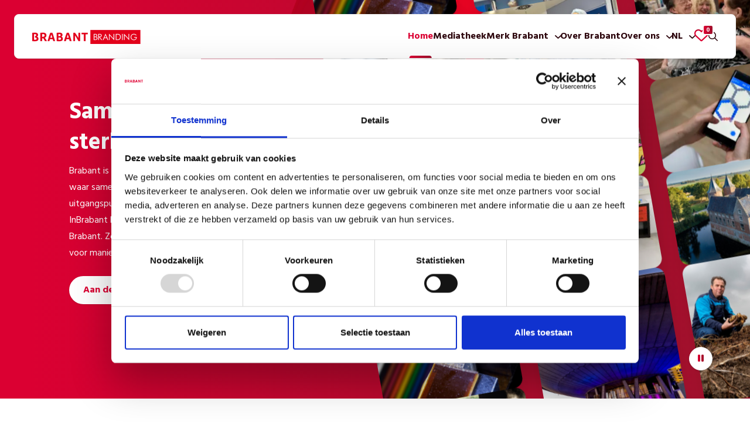

--- FILE ---
content_type: text/html; charset=utf-8
request_url: https://www.inbrabant.nl/
body_size: 12629
content:

<!DOCTYPE html>
<html lang="nl" culture="nl-NL" dir="ltr">
<head>
    <meta charset="utf-8" />
    <meta http-equiv="x-ua-compatible" content="ie=edge">
    <meta name="viewport" content="width=device-width, initial-scale=1">
    







    <link href="/sb/main-css.css.v3cba690a76aba74b0bb8ece3abe3d2888b0eee50" rel="stylesheet">

    
        <title>InBrabant</title>
        <meta name="description" content="InBrabant is h&#233;t platform met hoogwaardige content over Brabant. Brabant is d&#233; kennis en innovatieregio bij uitstek. " />
        <meta name="robots" content="index, follow" />

    
    <meta name="twitter:card" content="summary" />
    <meta property="og:type" content="website" />
        <meta property="og:title" content="InBrabant" />
        <meta name="twitter:title" content="InBrabant" />
        <meta property="og:description" content="InBrabant is h&amp;#233;t platform met hoogwaardige content over Brabant. Brabant is d&amp;#233; kennis en innovatieregio bij uitstek. " />
        <meta name="twitter:description" content="InBrabant is h&amp;#233;t platform met hoogwaardige content over Brabant. Brabant is d&amp;#233; kennis en innovatieregio bij uitstek. " />
        <meta property="og:url" content="https://9417d573-02d3-4c07-8574-398283bcf3c0-1.azurewebsites.net/" />
        <meta property="og:image" content="https://9417d573-02d3-4c07-8574-398283bcf3c0-1.azurewebsites.net/media/1709/fietspad-van-gogh2.jpg?rxy=0.51,0.5467706013363028&amp;width=1200&amp;v=1db44a2b991ea60" />
        <meta name="twitter:image" content="https://9417d573-02d3-4c07-8574-398283bcf3c0-1.azurewebsites.net/media/1709/fietspad-van-gogh2.jpg?rxy=0.51,0.5467706013363028&amp;width=1200&amp;v=1db44a2b991ea60" />

    
    <!-- Google Tag Manager -->
    <script nonce="elKQIWCgBRQqUSJ2G5W3/IW7">
        <script>(function(w,d,s,l,i){w[l]=w[l]||[];w[l].push({'gtm.start':
new Date().getTime(),event:'gtm.js'});var f=d.getElementsByTagName(s)[0],
j=d.createElement(s),dl=l!='dataLayer'?'&l='+l:'';j.async=true;j.src=
'https://www.googletagmanager.com/gtm.js?id='+i+dl;f.parentNode.insertBefore(j,f);
})(window,document,'script','dataLayer','GTM-5KC377DQ');</script>

<!-- Google tag (gtag.js) -->
<script async src="https://www.googletagmanager.com/gtag/js?id=G-TZ2DZ8NKDP"></script>
<script>
  window.dataLayer = window.dataLayer || [];
  function gtag(){dataLayer.push(arguments);}
  gtag('js', new Date());

  gtag('config', 'G-TZ2DZ8NKDP');
</script>

    </script>
    <!-- End Google Tag Manager -->


    <!--ALGOLIA-->
    <script integrity="sha256-dImjLPUsG/6p3+i7gVKBiDM8EemJAhQ0VvkRK2pVsQY=" crossorigin="anonymous" src="https://cdn.jsdelivr.net/npm/algoliasearch@4.14.2/dist/algoliasearch-lite.umd.js" nonce="elKQIWCgBRQqUSJ2G5W3/IW7"></script>
    <script integrity="sha256-3s8yn/IU/hV+UjoqczP+9xDS1VXIpMf3QYRUi9XoG0Y=" crossorigin="anonymous" src="https://cdn.jsdelivr.net/npm/instantsearch.js@4.49.1/dist/instantsearch.production.min.js" nonce="elKQIWCgBRQqUSJ2G5W3/IW7"></script>
    <link rel="stylesheet" integrity="sha256-2AeJLzExpZvqLUxMfcs+4DWcMwNfpnjUeAAvEtPr0wU=" crossorigin="anonymous" href="https://cdn.jsdelivr.net/npm/instantsearch.css@8.0.0/themes/reset-min.css" />

    <!--COOKIEBOT-->
    <script id="Cookiebot" data-cbid="3d82664e-d60b-4a2a-bdaa-cd426292c836" data-blockingmode="manual" type="text/javascript" src="https://consent.cookiebot.com/uc.js" nonce="elKQIWCgBRQqUSJ2G5W3/IW7"></script>

    <link rel="apple-touch-icon" sizes="180x180" href="/assets/images/app-icons/apple-touch-icon.png" />
    <link rel="icon" type="image/png" sizes="32x32" href="/assets/images/app-icons/favicon-32x32.png" />
    <link rel="icon" type="image/png" sizes="16x16" href="/assets/images/app-icons/favicon-16x16.png" />
    <link rel="shortcut icon" href="/assets/images/app-icons/favicon.ico" />
    <meta name="msapplication-TileColor" content="#DB0032">
    <meta name="theme-color" content="#ffffff">
    <link rel="manifest" crossorigin="use-credentials" href="/assets/images/app-icons/manifest.json">
    <link rel="mask-icon" color="#5bbad5" href="/assets/images/app-icons/safari-pinned-tab.svg">
    <meta name="msapplication-config" content="/assets/images/app-icons/browserconfig.xml">

    <link rel="preconnect" href="https://fonts.googleapis.com" />
    <link rel="preconnect" crossorigin href="https://fonts.gstatic.com" />
    <link rel="stylesheet" href="https://fonts.googleapis.com/css2?family=Hind:wght@400;600;700&amp;display=swap" />

    <link rel="stylesheet" href="/assets/font-awesome/all.css">
    <link rel="stylesheet" href="/assets/font-awesome/sharp-light.css">

    <link rel="stylesheet" href="https://cdn.jsdelivr.net/npm/swiper@9/swiper-bundle.min.css" />

    

    <script src="https://ajax.googleapis.com/ajax/libs/jquery/3.6.4/jquery.min.js" nonce="elKQIWCgBRQqUSJ2G5W3/IW7"></script>

    <script src="https://cdn.jsdelivr.net/npm/macy@2" nonce="elKQIWCgBRQqUSJ2G5W3/IW7"></script>
    <link rel="stylesheet" href="https://unpkg.com/flexmasonry/dist/flexmasonry.css">

</head>
<body class="template-homepage no-js">
    
    <a class="accessibility btn --solid" href="#main--content">Skip to Content</a>

    
    <!-- Google Tag Manager (noscript) -->
    <noscript>
        <noscript><iframe src="https://www.googletagmanager.com/ns.html?id=GTM-5KC377DQ"
height="0" width="0" style="display:none;visibility:hidden"></iframe></noscript>

    </noscript>
    <!-- End Google Tag Manager (noscript) -->


    
<header class="site--header">
    <div class="header--container">
        <a href="/" class="site--logo">
            <img src="/assets/images/logo_full.png" alt="Brabant Branding logo - Home" />
        </a>

            <ul class="menu" role="menubar">


<li class="" role="menuitem" aria-haspopup="false">
        <a href="/" class="--active">Home</a>

</li>


<li class="" role="menuitem" aria-haspopup="false">
        <a href="/bibliotheek" class="">Mediatheek</a>

</li>


<li class="has--subnavigation" role="menuitem" aria-haspopup="true">
        <a href="/brabant-branding" class="">Merk Brabant</a>
            <button title="Toon submenu" aria-label="Toon submenu" class="subnavigation--trigger"></button>

        <ul class="site--subnavigation" aria-hidden="true">
                <li>
                    <a tabindex="-1" href="/brabant-branding/strategie" class="">Strategie</a>
                </li>
                <li>
                    <a tabindex="-1" href="/brabant-branding/campagnes" class="">Campagnes</a>
                </li>
                <li>
                    <a tabindex="-1" href="/brabant-branding/imagomonitor" class="">ImagoMonitor</a>
                </li>
                <li>
                    <a tabindex="-1" href="https://www.inbrabant.nl/actueel?IndexLiveNL_date_desc%5Bmenu%5D%5BnewsCategory%5D=2268" class="">Onderzoeken</a>
                </li>
                <li>
                    <a tabindex="-1" href="/brabant-branding/toolkit" class="">Toolkit</a>
                </li>
        </ul>        
</li>


<li class="" role="menuitem" aria-haspopup="false">
        <a href="/over-brabant" class="">Over Brabant</a>

</li>


<li class="has--subnavigation" role="menuitem" aria-haspopup="true">
        <a href="/contact" class="">Over ons</a>
            <button title="Toon submenu" aria-label="Toon submenu" class="subnavigation--trigger"></button>

        <ul class="site--subnavigation" aria-hidden="true">
                <li>
                    <a tabindex="-1" href="/actueel" class="">Actueel</a>
                </li>
                <li>
                    <a tabindex="-1" href="/contact/samenwerkingen" class="">Samenwerkingen</a>
                </li>
        </ul>        
</li>
                <li class="has--subnavigation --language" role="menuitem" aria-haspopup="true">
                        <div class="current--language">NL</div>
                        <button title="Toon submenu" aria-label="Toon submenu" class="subnavigation--trigger"></button>
                        <ul class="site--subnavigation" aria-hidden="true">
                                <li><a tabindex="-1" href="/de" title="Switch language to German">DE</a></li>
                                <li><a tabindex="-1" href="/en" title="Switch language to English">EN</a></li>
                        </ul>
                </li>
                <li class="--mobileVisible">
                    <form action="/favorieten">
                        <button title="Favorieten bekijken" aria-label="Favorieten bekijken" class="favorite j-FavoritesCount" data-count="0"> <i aria-hidden="true" class="fa-regular fa-heart"></i></button>
                    </form>
                </li>

                    <li>
                        <button title="Zoeken"  aria-label="Zoeken" class="search"> <i aria-hidden="true" class="fa-regular fa-search"></i></button>
                        <div class="search--field">
                            <form method="get" action="/zoeken">
                                <input name="IndexLiveNL[query]" type="text" placeholder="Zoek binnen de gehele website..." />
                                <button title="Zoeken" aria-label="Zoeken" type="submit" class="search--submit"> <i aria-hidden="true" class="fa-regular fa-magnifying-glass"></i></button>
                                <button title="Zoekbalk sluiten" aria-label="Zoekbalk sluiten" class="search--close"> <i aria-hidden="true" class="fa-regular fa-xmark"></i> </button>
                     </form>
                        </div>
                  </li>
                <li class="hidden --mobileVisible">
                    <button aria-expanded="false" title="Navigatie openen" aria-label="Navigatie openen" class="mobileNav--trigger"> <i aria-hidden="true" class="fa-regular fa-bars"></i> </button>
                </li>
            </ul>
            <ul class="mobile--menu" role="navigation">


<li class="" role="menuitem" aria-haspopup="false">
        <a href="/" class="--active">Home</a>

</li>


<li class="" role="menuitem" aria-haspopup="false">
        <a href="/bibliotheek" class="">Mediatheek</a>

</li>


<li class="has--subnavigation" role="menuitem" aria-haspopup="true">
        <a href="/brabant-branding" class="">Merk Brabant</a>
            <button title="Toon submenu" aria-label="Toon submenu" class="subnavigation--trigger"></button>

        <ul class="site--subnavigation" aria-hidden="true">
                <li>
                    <a tabindex="-1" href="/brabant-branding/strategie" class="">Strategie</a>
                </li>
                <li>
                    <a tabindex="-1" href="/brabant-branding/campagnes" class="">Campagnes</a>
                </li>
                <li>
                    <a tabindex="-1" href="/brabant-branding/imagomonitor" class="">ImagoMonitor</a>
                </li>
                <li>
                    <a tabindex="-1" href="https://www.inbrabant.nl/actueel?IndexLiveNL_date_desc%5Bmenu%5D%5BnewsCategory%5D=2268" class="">Onderzoeken</a>
                </li>
                <li>
                    <a tabindex="-1" href="/brabant-branding/toolkit" class="">Toolkit</a>
                </li>
        </ul>        
</li>


<li class="" role="menuitem" aria-haspopup="false">
        <a href="/over-brabant" class="">Over Brabant</a>

</li>


<li class="has--subnavigation" role="menuitem" aria-haspopup="true">
        <a href="/contact" class="">Over ons</a>
            <button title="Toon submenu" aria-label="Toon submenu" class="subnavigation--trigger"></button>

        <ul class="site--subnavigation" aria-hidden="true">
                <li>
                    <a tabindex="-1" href="/actueel" class="">Actueel</a>
                </li>
                <li>
                    <a tabindex="-1" href="/contact/samenwerkingen" class="">Samenwerkingen</a>
                </li>
        </ul>        
</li>
                    <li class="has--subnavigation --language">
                        <div class="current--language subnavigation--trigger">NL</div>
                        <ul class="site--subnavigation">
                                <li><a href="/de" title="Switch language to German">DE</a></li>
                                <li><a href="/en" title="Switch language to English">EN</a></li>
                        </ul>
                    </li>
            </ul>
    </div>
</header>

    <vc:header content="Model"></vc:header>

    


<section class="site--hero">
    <div class="ax--site-grid">
        <button title="Start/stop video" aria-label="Start/stop video" class="btn play">
            <i aria-hidden="true" class="fa-solid fa-pause"></i>
        </button>
        <div class="block--media">

            <div class="slider--container">

                    <div class="hero--slider">
                        <ul class="slider--wrapper">

                              <li>
                                <figure>
                                    <img src="/media/kceicxse/hero-image-1.png?width=300&amp;v=1d9818bb2370dd0" alt="">
                                </figure>
                            </li>
                              <li>
                                <figure>
                                    <img src="/media/1wgndf1i/hero-image-2.png?width=300&amp;v=1d9818bb285f120" alt="">
                                </figure>
                            </li>
                              <li>
                                <figure>
                                    <img src="/media/awka3nzo/hero-image-4.png?width=300&amp;v=1d9818bb2b4c950" alt="">
                                </figure>
                            </li>
                              <li>
                                <figure>
                                    <img src="/media/0apei4ru/artist_impression_groene_kathedraal_dynamisch_groen-1.png?width=300&amp;v=1dbba6883a62330" alt="">
                                </figure>
                            </li>
                        </ul>
                    </div>

                    <div class="hero--slider">
                        <ul class="slider--wrapper">

                                <li>
                                    <figure>
                                        <img src="/media/1927/bvof-bbb-2022-growwise-6-kleurverschillen-test.jpg?width=300&amp;v=1db376fe2535050" alt="">
                                    </figure>
                                </li>
                                <li>
                                    <figure>
                                        <img src="/media/5ieffod3/mvd_2373.jpg?width=300&amp;v=1db376ff2d05a40" alt="">
                                    </figure>
                                </li>
                                <li>
                                    <figure>
                                        <img src="/media/1887/organon_productie-anticonceptiestaafje-77.jpg?width=300&amp;v=1dbb9ae09950210" alt="">
                                    </figure>
                                </li>
                                <li>
                                    <figure>
                                        <img src="/media/yxibdwpa/hero-image-7.png?width=300&amp;v=1d9818bb401e2c0" alt="">
                                    </figure>
                                </li>
                                <li>
                                    <figure>
                                        <img src="/media/1760/josja_tech_united_bart_van_overbeeke.jpg?width=300&amp;v=1db376fbb1d03a0" alt="">
                                    </figure>
                                </li>
                                <li>
                                    <figure>
                                        <img src="/media/knwnu4cd/hero-image-15.png?width=300&amp;v=1d9818bb4e1bb70" alt="">
                                    </figure>
                                </li>
                        </ul>
                    </div>

                    <div class="hero--slider">
                        <ul class="slider--wrapper">

                                <li>
                                    <figure>
                                        <img src="/media/v3cft402/hero-image-9.png?width=300&amp;v=1d9818bb3a85110" alt="">
                                    </figure>
                                </li>
                                <li>
                                    <figure>
                                        <img src="/media/vrtbwj2w/1quiet-tilburg13.jpg?width=300&amp;v=1db4195901947b0" alt="">
                                    </figure>
                                </li>
                                <li>
                                    <figure>
                                        <img src="/media/1845/elisabeth-huis-in-t-veld5.jpg?rxy=0.73,0.7875&amp;width=300&amp;v=1dbb9ae5b96f730" alt="">
                                    </figure>
                                </li>
                                <li>
                                    <figure>
                                        <img src="/media/ijvdnklh/hero-image-3.png?width=300&amp;v=1d9818bb3746fd0" alt="">
                                    </figure>
                                </li>
                                <li>
                                    <figure>
                                        <img src="/media/1qtflu1q/hero-image-12.png?width=300&amp;v=1d9818bb476ebb0" alt="">
                                    </figure>
                                </li>
                        </ul>
                    </div>
            </div>

        </div>
        <div class="block--content">
            <h1>Samen bouwen aan een sterker imago van Brabant</h1>
            <p>Brabant is d&#xE9; kennis- en innovatieregio bij uitstek. Een ondernemende regio, waar samenwerking het motto is en goed wonen, werken, leren en leven het uitgangspunt. En dat dragen we uit. Nationaal &#xE9;n internationaal. Via InBrabant bijvoorbeeld, een platform met hoogwaardige content over Brabant. Zo versoepelen we het werk van de partijen die de regio op wat voor manier dan ook voor het voetlicht brengen.</p>
                <a href="/#aandeslag" class="btn --solid">Aan de slag <i class="fa-regular fa-arrow-down"></i></a>
                <a href="/#inspiratie" class="btn --transparent">Laat je inspireren <i class="fa-regular fa-arrow-down"></i></a>
        </div>
    </div>
</section>
<div id="main--content"></div>





<section id="aandeslag" class="howItWorks--block --solid">
    <div class="ax--site-grid">
        <div class="block--header">
        <h2>
            Verrijk jouw werk en <br /> laat je inspireren door <br /> hoogwaardige <span class="dropdown"><button data-type='contentType' aria-expanded="false" class="dropdown--trigger">content</button><span class="dropdown--container" aria-hidden="true"><span><button tabindex='-1' class='jsFilterbutton' data-val='image'>foto's</button><button tabindex='-1' class='jsFilterbutton' data-val='video'>video's</button><button tabindex='-1' class='jsFilterbutton' data-val='article'>verhalen</button></span></span></span> <br /> over <span class="dropdown"><button data-type='themes' aria-expanded="false" class="dropdown--trigger">alle thema's</button><span class="dropdown--container" aria-hidden="true"><span><button tabindex='-1' class='jsFilterbutton' data-val='3728'>Vitale leefomgeving</button><button tabindex='-1' class='jsFilterbutton' data-val='1215'>Energietransitie</button><button tabindex='-1' class='jsFilterbutton' data-val='1226'>Duurzame voedselsystemen</button><button tabindex='-1' class='jsFilterbutton' data-val='3731'>Duurzame economie</button><button tabindex='-1' class='jsFilterbutton' data-val='3729'>AI, data & digitalisering</button><button tabindex='-1' class='jsFilterbutton' data-val='3812'>Campagne #inBrabant</button><button tabindex='-1' class='jsFilterbutton' data-val='4020'>New Dutch</button></span></span></span> <br /> uit <span class="dropdown"><button data-type='region' aria-expanded="false" class="dropdown--trigger">heel Brabant</button><span class="dropdown--container" aria-hidden="true"><span><button tabindex='-1' class='jsFilterbutton' data-val='3814'>West-Brabant</button><button tabindex='-1' class='jsFilterbutton' data-val='1223'>Midden-Brabant</button><button tabindex='-1' class='jsFilterbutton' data-val='3811'>Noordoost-Brabant</button><button tabindex='-1' class='jsFilterbutton' data-val='3813'>Zuidoost-Brabant</button></span></span></span>
        </h2>
            <a id="libraryLink" class="btn --colored" href="https://9417d573-02d3-4c07-8574-398283bcf3c0-1.azurewebsites.net/bibliotheek"></a>
        </div>
            <div class="block--content">
                <ul>


<li>
	<i class="fa-regular fa-photo-film"></i>
	<h3>600&#x2B; foto&#x2019;s, video&#x2019;s en verhalen</h3>
	<p>en iedere maand komen er meer bij</p>
</li>

<li>
	<i class="fa-regular fa-copyright"></i>
	<h3>Gratis en rechtenvrij te gebruiken</h3>
	<p>door media, overheden en bedrijfsleven</p>
</li>

<li>
	<i class="fa-regular fa-magnifying-glass"></i>
	<h3>Zoek op thema of regio</h3>
	<p>zoals foto’s over duurzame energie in West-Brabant</p>
</li>

<li>
	<i class="fa-regular fa-swatchbook"></i>
	<h3>Vind alles over branding van Brabant</h3>
	<p>handvatten voor strategie en richtlijnen voor huisstijl</p>
</li>                </ul>
            </div>
    </div>
</section>



<script nonce="elKQIWCgBRQqUSJ2G5W3/IW7">
    $(document).ready(function () {
        getData();
    });

    function getData(filters) {
        $.ajax({
            url: '/umbraco/Api/Algolia/GetAlgoliaDataCount',
            type: 'GET',
            dataType: 'json',
            data: { ...filters, indexVariableName : "IndexLiveNL"},
            success: function (data, textStatus, xhr) {
                let buttonTextTemplate = "% parels verkennen";
                $("#libraryLink").text(buttonTextTemplate.replace("%", data));
            },
            error: function (xhr, textStatus, errorThrown) {
                console.log('Error in getting Algolia data');
            }
        });
    }

    let contentTypeCurrent = null;
    let contentType = "";
    let themesCurrent = null;
    let themes = "";
    let regionCurrent = null;
    let region = "";

    $(".jsFilterbutton").on("click", function () {
        let element = $(this); 
        let dropdown = element.closest('.dropdown').find(".dropdown--trigger");
        let type = dropdown.attr("data-type");

        let preString = "IndexLiveNL" + "%5BrefinementList%5D%5B";

        switch (type) {
            case "contentType":
                contentTypeCurrent = element.attr("data-val");
                contentType = preString + "contentType%5D%5B0%5D=" + contentTypeCurrent;
                break;
            case "themes":
                themesCurrent = element.attr("data-val");
                themes = preString + "themes%5D%5B0%5D=" + themesCurrent;
                break;
            default: //2
                regionCurrent = element.attr("data-val");
                region = preString + "region%5D%5B0%5D=" + regionCurrent;
        }

        dropdown.text(element.text())
        $("#libraryLink").attr('href', "https://9417d573-02d3-4c07-8574-398283bcf3c0-1.azurewebsites.net/bibliotheek" + "?" + contentType + "&" + themes + "&" + region);

        getData({ "contentTypeFilter": contentTypeCurrent, "themesFilter": themesCurrent, "regionFilter": regionCurrent });
    });
</script>

<!--Library Highlight block-->
<section id="inspiratie" class="libraryHighlight--block --colored">
    <div class="ax--site-grid">
            <div class="block--header">
                <h2><span>In de spotlights. </span>Vind meer verhalen, foto’s en video’s in de bibliotheek</h2>
            </div>

            <div class="block--content --slider">
                <div class="swiper">
                    <button title="Slide naar links" aria-label="Slide naar links" class="swiper--left">
                        <i aria-hidden="true" class="fa-regular fa-angle-left"></i>
                    </button>
                    <ul class="swiper-wrapper">
                                <li class="swiper-slide">
                                    <a href="/bibliotheek/cosun-brabantse-innovatie-voor-een-duurzame-voedselketen" class="slider--card">
                                        <div class="slider--card--header">
                                            <span class="media--tag">
                                                <i class="fa-regular fa-book-open-reader"></i>
                                                Verhaal
                                            </span>
                                            <span class="card--link">
                                                <i class="fa-regular fa-arrow-up-right"></i>
                                                <span class="sr-only">Meer informatie</span>
                                            </span>
                                        </div>

                                            <figure class="slider--card--media">
                                                <img src="/media/waxbtltk/cosun-protein_fava-veld-cic_13.jpeg?width=420&amp;height=175&amp;v=1db4bbe79c03270" alt="" />
                                            </figure>

                                        <div class="slider--card--content">
                                                <span>5 minuten leestijd</span>
                                            <h3>Cosun: Brabantse innovatie voor een duurzame voedselketen</h3>
                                            <p>Minder impact op het klimaat &#xE9;n gezondere voeding volgens de nieuwe schijf van vijf. Inspelen op maatschappelijke trends &#xE9;n bijdragen aan de eiwittransitie. Kan dat echt allemaal? Ja, maar alleen met een &#xE9;cht lekker en voedzaam product, volgens Thijs Bosch, directeur van Cosun Protein uit Dinteloord.</p>
                                        </div>
                                    </a>
                                </li>
                                <li class="swiper-slide">
                                    <div class="slider--card --media">
                                        <div class="slider--card--header">
                                            <span class="media--tag">
                                                <i class="fa-regular fa-play"></i>
                                                Video
                                            </span>
                                            <a title="Media item downloaden" href="/media/lgkfitvq/mr-stories_scheepens_brabant-branding_brand-video_16-9_v8-1.mp4" rel="nofollow" class="card--link --download" download="Brabant Brandvideo 2025.mp4">
                                                <i aria-hidden="true" class="fa-regular fa-arrow-down-to-line"></i>
                                                <span class="sr-only">Media item downloaden</span>
                                            </a>
                                            <button title="Opslaan in favorieten" aria-label="Opslaan in favorieten" data-mediaid="4e449571-84b0-488b-bbaf-13676c2780ae" class="card--link --favorite j-ToggleFavorite">
                                                <i aria-hidden="true" class="fa-regular fa-heart"></i>
                                                <span class="sr-only">Opslaan in favorieten</span>
                                            </button>
                                            <a title="Meer informatie" href="/media?mediaId=4e449571-84b0-488b-bbaf-13676c2780ae" class="card--link --detailpage">
                                                <i aria-hidden="true" class="fa-regular fa-arrow-up-right"></i>
                                                <span class="sr-only">Meer informatie</span>
                                            </a>
                                        </div>

                                        <figure class="slider--card--media --video --libraryblock">
                                                    <img src="https://img.youtube.com/vi/4APrHZvMhoU/hqdefault.jpg" alt="Brabant Brandvideo 2025" />
                                                    <img src="https://img.youtube.com/vi/4APrHZvMhoU/hqdefault.jpg" alt="Brabant Brandvideo 2025 background image" class="--background"/>
                                            <figcaption>
                                                Brabant Brandvideo 2025
                                            </figcaption>
                                        </figure>
                                    </div>
                                </li>
                                <li class="swiper-slide">
                                    <a href="/bibliotheek/van-gogh-als-inspirator-voor-verandering" class="slider--card">
                                        <div class="slider--card--header">
                                            <span class="media--tag">
                                                <i class="fa-regular fa-book-open-reader"></i>
                                                Verhaal
                                            </span>
                                            <span class="card--link">
                                                <i class="fa-regular fa-arrow-up-right"></i>
                                                <span class="sr-only">Meer informatie</span>
                                            </span>
                                        </div>

                                            <figure class="slider--card--media">
                                                <img src="/media/0apei4ru/artist_impression_groene_kathedraal_dynamisch_groen-1.png?width=420&amp;height=175&amp;v=1dbba6883a62330" alt="" />
                                            </figure>

                                        <div class="slider--card--content">
                                                <span>5 minuten leestijd</span>
                                            <h3>Van Gogh als inspirator voor verandering</h3>
                                            <p>De leefbaarheid in dorpen en steden staat onder druk, natuur heeft het zwaar. Om Brabant leefbaar te houden, moeten handen uit mouwen gestoken worden. Want, zoals Vincent van Gogh al schreef: &#x201C;Hoopvol uitkijken naar betere tijden moet niet alleen een gevoel blijven. Het gevoel moet je omzetten in daden.&#x201D; Met een ambitieus meerjarenprogramma wil Van Gogh Homeland nieuwe perspectieven bieden op duurzame ontwikkelingen. Dat gebeurt op een bijzondere manier, namelijk door een breed publiek te laten erv&#xE1;ren dat verandering mogelijk is.</p>
                                        </div>
                                    </a>
                                </li>
                                <li class="swiper-slide">
                                    <div class="slider--card --media">
                                        <div class="slider--card--header">
                                            <span class="media--tag">
                                                <i class="fa-regular fa-play"></i>
                                                Video
                                            </span>
                                            <a title="Media item downloaden" href="/media/i1gbufpi/brabantstad-beursvideo_f5.mp4" rel="nofollow" class="card--link --download" download="Brabantstad Inspiratievideo.mp4">
                                                <i aria-hidden="true" class="fa-regular fa-arrow-down-to-line"></i>
                                                <span class="sr-only">Media item downloaden</span>
                                            </a>
                                            <button title="Opslaan in favorieten" aria-label="Opslaan in favorieten" data-mediaid="151acc6e-00e8-4427-a831-8911dbefa7f4" class="card--link --favorite j-ToggleFavorite">
                                                <i aria-hidden="true" class="fa-regular fa-heart"></i>
                                                <span class="sr-only">Opslaan in favorieten</span>
                                            </button>
                                            <a title="Meer informatie" href="/media?mediaId=151acc6e-00e8-4427-a831-8911dbefa7f4" class="card--link --detailpage">
                                                <i aria-hidden="true" class="fa-regular fa-arrow-up-right"></i>
                                                <span class="sr-only">Meer informatie</span>
                                            </a>
                                        </div>

                                        <figure class="slider--card--media --video --libraryblock">
                                                    <img src="https://img.youtube.com/vi/DQW5gAnORTY/hqdefault.jpg" alt="Brabantstad Inspiratievideo" />
                                                    <img src="https://img.youtube.com/vi/DQW5gAnORTY/hqdefault.jpg" alt="Brabantstad Inspiratievideo background image" class="--background"/>
                                            <figcaption>
                                                Brabantstad Inspiratievideo
                                            </figcaption>
                                        </figure>
                                    </div>
                                </li>
                                <li class="swiper-slide">
                                    <a href="/bibliotheek/refugee-team-begeleidt-vluchtelingen-van-huissleutel-tot-werk" class="slider--card">
                                        <div class="slider--card--header">
                                            <span class="media--tag">
                                                <i class="fa-regular fa-book-open-reader"></i>
                                                Verhaal
                                            </span>
                                            <span class="card--link">
                                                <i class="fa-regular fa-arrow-up-right"></i>
                                                <span class="sr-only">Meer informatie</span>
                                            </span>
                                        </div>

                                            <figure class="slider--card--media">
                                                <img src="/media/xhwpjfnx/clubhuis-19.jpeg?width=420&amp;height=175&amp;v=1db5219c9471320" alt="" />
                                            </figure>

                                        <div class="slider--card--content">
                                                <span>6 minuten leestijd</span>
                                            <h3>Refugee Team begeleidt vluchtelingen van huissleutel tot werk</h3>
                                            <p>Vluchtelingen verdienen een volwaardige plek in onze samenleving, kunnen een waardevolle bijdrage leveren en willen dat ook. Met deze overtuiging startte Martijn Berghman in 2018 Refugee Team in Tilburg. Dat dit initiatief vanuit Brabant gestalte krijgt, is geen toeval. &#x201C;In het westen van het land zijn veel meer partijen bezig met statushouders&#x201D;, aldus Martijn. &#x201C;De noodzaak van een organisatie als wij in de regio&#x2019;s waar we nu actief zijn, is veel groter. Hier kunnen we dus ook veel meer het verschil maken, sociaal &#xE9;n economisch.&#x201D; </p>
                                        </div>
                                    </a>
                                </li>
                                <li class="swiper-slide">
                                    <div class="slider--card --media">
                                        <div class="slider--card--header">
                                            <span class="media--tag">
                                                <i class="fa-regular fa-camera"></i>
                                                Foto
                                            </span>
                                            <a title="Media item downloaden" href="/download/3a46813b-7512-4c1d-9cb1-124a565ad31f?lang=nl-NL" rel="nofollow" class="card--link --download" download="Food Inspiration - beursvloer">
                                                <i aria-hidden="true" class="fa-regular fa-arrow-down-to-line"></i>
                                                <span class="sr-only">Media item downloaden</span>
                                            </a>
                                            <button title="Opslaan in favorieten" aria-label="Opslaan in favorieten" data-mediaid="3a46813b-7512-4c1d-9cb1-124a565ad31f" class="card--link --favorite j-ToggleFavorite">
                                                <i aria-hidden="true" class="fa-regular fa-heart"></i>
                                                <span class="sr-only">Opslaan in favorieten</span>
                                            </button>
                                            <a title="Meer informatie" href="/media?mediaId=3a46813b-7512-4c1d-9cb1-124a565ad31f" class="card--link --detailpage">
                                                <i aria-hidden="true" class="fa-regular fa-arrow-up-right"></i>
                                                <span class="sr-only">Meer informatie</span>
                                            </a>
                                        </div>

                                        <figure class="slider--card--media ">
                                                <img src="/media/hwafmoqs/20241014_0935_shootmyfood_fidays_r52_7881_hr_kv.jpg?width=500&amp;height=500&amp;v=1db3b348b66cd30" alt="" />
                                            <figcaption>
                                                Food Inspiration - beursvloer
                                            </figcaption>
                                        </figure>
                                    </div>
                                </li>
                                <li class="swiper-slide">
                                    <a href="/bibliotheek/het-verhaal-van-brabant" class="slider--card">
                                        <div class="slider--card--header">
                                            <span class="media--tag">
                                                <i class="fa-regular fa-book-open-reader"></i>
                                                Verhaal
                                            </span>
                                            <span class="card--link">
                                                <i class="fa-regular fa-arrow-up-right"></i>
                                                <span class="sr-only">Meer informatie</span>
                                            </span>
                                        </div>

                                            <figure class="slider--card--media">
                                                <img src="/media/1457/tilburg_lochal_2_0037.jpg?width=420&amp;height=175&amp;v=1d99cff01b87680" alt="" />
                                            </figure>

                                        <div class="slider--card--content">
                                                <span>5 minuten leestijd</span>
                                            <h3>Het verhaal van Brabant</h3>
                                            <p>Brabant verbindt: stad met platteland, traditie met innovatie, inzet met plezier. En vooral ook: mensen met elkaar. En dat gaat ons goed af.</p>
                                        </div>
                                    </a>
                                </li>
                                <li class="swiper-slide">
                                    <div class="slider--card --media">
                                        <div class="slider--card--header">
                                            <span class="media--tag">
                                                <i class="fa-regular fa-camera"></i>
                                                Foto
                                            </span>
                                            <a title="Media item downloaden" href="/download/7f37ad6d-eb06-4f3f-89d3-1cc9429f4a09?lang=nl-NL" rel="nofollow" class="card--link --download" download="Marc Bolsius-Keuken van Sarban.jpg">
                                                <i aria-hidden="true" class="fa-regular fa-arrow-down-to-line"></i>
                                                <span class="sr-only">Media item downloaden</span>
                                            </a>
                                            <button title="Opslaan in favorieten" aria-label="Opslaan in favorieten" data-mediaid="7f37ad6d-eb06-4f3f-89d3-1cc9429f4a09" class="card--link --favorite j-ToggleFavorite">
                                                <i aria-hidden="true" class="fa-regular fa-heart"></i>
                                                <span class="sr-only">Opslaan in favorieten</span>
                                            </button>
                                            <a title="Meer informatie" href="/media?mediaId=7f37ad6d-eb06-4f3f-89d3-1cc9429f4a09" class="card--link --detailpage">
                                                <i aria-hidden="true" class="fa-regular fa-arrow-up-right"></i>
                                                <span class="sr-only">Meer informatie</span>
                                            </a>
                                        </div>

                                        <figure class="slider--card--media ">
                                                <img src="/media/nowdo5yg/fotobegeleiding.jpg?width=500&amp;height=500&amp;v=1db521910541ed0" alt="Keuken van Sarban" />
                                            <figcaption>
                                                Keuken van Sarban
                                            </figcaption>
                                        </figure>
                                    </div>
                                </li>
                                <li class="swiper-slide">
                                    <a href="/bibliotheek/growwise-vertical-farming" class="slider--card">
                                        <div class="slider--card--header">
                                            <span class="media--tag">
                                                <i class="fa-regular fa-book-open-reader"></i>
                                                Verhaal
                                            </span>
                                            <span class="card--link">
                                                <i class="fa-regular fa-arrow-up-right"></i>
                                                <span class="sr-only">Meer informatie</span>
                                            </span>
                                        </div>

                                            <figure class="slider--card--media">
                                                <img src="/media/1924/bvof-bbb-2022-growwise-3-tomatenkweek.jpg?width=420&amp;height=175&amp;v=1db376fe304c600" alt="GrowWise kweekt tomaten via vertical farming" />
                                            </figure>

                                        <div class="slider--card--content">
                                                <span>5 minuten leestijd</span>
                                            <h3>GrowWise: Tomaten dankzij kunstzon, uitgekiende omstandigheden en vertical farming</h3>
                                            <p>Daglichtloze teelt voor dagverse producten: dat is volgens GrowWise de teelt van de toekomst. Op de High Tech Campus in Eindhoven produceert het bedrijf het voedsel van de toekomst dankzij kunstlicht en andere uitgekiende omstandigheden.</p>
                                        </div>
                                    </a>
                                </li>
                                <li class="swiper-slide">
                                    <div class="slider--card --media">
                                        <div class="slider--card--header">
                                            <span class="media--tag">
                                                <i class="fa-regular fa-camera"></i>
                                                Foto
                                            </span>
                                            <a title="Media item downloaden" href="/download/75475988-6c36-4990-b6c2-5c104c8aae4a?lang=nl-NL" rel="nofollow" class="card--link --download" download="Organon in Oss">
                                                <i aria-hidden="true" class="fa-regular fa-arrow-down-to-line"></i>
                                                <span class="sr-only">Media item downloaden</span>
                                            </a>
                                            <button title="Opslaan in favorieten" aria-label="Opslaan in favorieten" data-mediaid="75475988-6c36-4990-b6c2-5c104c8aae4a" class="card--link --favorite j-ToggleFavorite">
                                                <i aria-hidden="true" class="fa-regular fa-heart"></i>
                                                <span class="sr-only">Opslaan in favorieten</span>
                                            </button>
                                            <a title="Meer informatie" href="/media?mediaId=75475988-6c36-4990-b6c2-5c104c8aae4a" class="card--link --detailpage">
                                                <i aria-hidden="true" class="fa-regular fa-arrow-up-right"></i>
                                                <span class="sr-only">Meer informatie</span>
                                            </a>
                                        </div>

                                        <figure class="slider--card--media ">
                                                <img src="/media/2152/organon-oss-mural-08.jpg?width=500&amp;height=500&amp;v=1db521b4b04ec10" alt="Organon in Oss" />
                                            <figcaption>
                                                Organon in Oss
                                            </figcaption>
                                        </figure>
                                    </div>
                                </li>
                                <li class="swiper-slide">
                                    <a href="/bibliotheek/dutch-design-week-innovatiekracht-voor-de-samenleving" class="slider--card">
                                        <div class="slider--card--header">
                                            <span class="media--tag">
                                                <i class="fa-regular fa-book-open-reader"></i>
                                                Verhaal
                                            </span>
                                            <span class="card--link">
                                                <i class="fa-regular fa-arrow-up-right"></i>
                                                <span class="sr-only">Meer informatie</span>
                                            </span>
                                        </div>

                                            <figure class="slider--card--media">
                                                <img src="/media/1030/dutch-design-week_brabant-brand-box.jpg?width=420&amp;height=175&amp;v=1db521a19e30fa0" alt="" />
                                            </figure>

                                        <div class="slider--card--content">
                                                <span>5 minuten leestijd</span>
                                            <h3>Dutch Design Week: innovatiekracht voor de samenleving  </h3>
                                            <p>Miriam van der Lubbe is een van de grondleggers van de Dutch Design Week (DDW). Sinds 2021 is ze creative head van het Eindhovense topevenement. De grootste designtentoonstelling van Noord-Europa vindt jaarlijks eind oktober plaats en presenteert werk en concepten van ruim 2600 ontwerpers van over de hele wereld. &quot;We willen aanjager zijn en goede matches maken tussen ontwerpers en bedrijven, zodat al die ontwerpkracht &#xE9;cht gaat werken voor onze samenleving.&#x201D;</p>
                                        </div>
                                    </a>
                                </li>
                                <li class="swiper-slide">
                                    <div class="slider--card --media">
                                        <div class="slider--card--header">
                                            <span class="media--tag">
                                                <i class="fa-regular fa-camera"></i>
                                                Foto
                                            </span>
                                            <a title="Media item downloaden" href="/download/3b31397a-a2ef-4f96-af6c-02d71fcbe230?lang=nl-NL" rel="nofollow" class="card--link --download" download="Bart van Overbeeke-Fandag Tech United in Eindhoven.jpg">
                                                <i aria-hidden="true" class="fa-regular fa-arrow-down-to-line"></i>
                                                <span class="sr-only">Media item downloaden</span>
                                            </a>
                                            <button title="Opslaan in favorieten" aria-label="Opslaan in favorieten" data-mediaid="3b31397a-a2ef-4f96-af6c-02d71fcbe230" class="card--link --favorite j-ToggleFavorite">
                                                <i aria-hidden="true" class="fa-regular fa-heart"></i>
                                                <span class="sr-only">Opslaan in favorieten</span>
                                            </button>
                                            <a title="Meer informatie" href="/media?mediaId=3b31397a-a2ef-4f96-af6c-02d71fcbe230" class="card--link --detailpage">
                                                <i aria-hidden="true" class="fa-regular fa-arrow-up-right"></i>
                                                <span class="sr-only">Meer informatie</span>
                                            </a>
                                        </div>

                                        <figure class="slider--card--media ">
                                                <img src="/media/1762/tech_united_fandag2018_bart_van_overbeeke.jpg?rxy=0.49438739056132575,0.3970209376996268&amp;width=500&amp;height=500&amp;v=1db376fbb7a8cf0" alt="Fandag Tech United in Eindhoven" />
                                            <figcaption>
                                                Fandag Tech United in Eindhoven
                                            </figcaption>
                                        </figure>
                                    </div>
                                </li>
                    </ul>
                    <button title="Slide naar rechts" aria-label="Slide naar rechts" class="swiper--right"><i aria-hidden="true" class="fa-regular fa-angle-right"></i></button>
                </div>
            </div>

            <div class="block--content --theme">
                <ul class="theme--list">
                    <li class="--populair">
                        <div>
                            <h3>Brabant in thema&#x27;s</h3>
                            <p>De thema&#x2019;s van Brabant zijn de maatschappelijke opgaven van morgen. Voor een toekomstbestendige regio.</p>
                        </div>
                    </li>
                            <li>
                                <a href="https://www.inbrabant.nl/bibliotheek?IndexLiveNL%5BrefinementList%5D%5Bthemes%5D%5B0%5D=3728">
                                    <div>
                                            <span class="icon">
                                                <i class="fa-regular fa-leaf-heart"></i>
                                            </span>
                                        <h3>Vitale leefomgeving</h3>
                                        <p>Balans tussen stad, land en natuur</p>
                                    </div>
                                </a>
                            </li>
                            <li>
                                <a href="https://www.inbrabant.nl/bibliotheek?IndexLiveNL%5BrefinementList%5D%5Bthemes%5D%5B0%5D=1215">
                                    <div>
                                            <span class="icon">
                                                <i class="fa-regular fa-wind-turbine"></i>
                                            </span>
                                        <h3>Energietransitie</h3>
                                        <p>100% duurzame energie in Brabant in 2050</p>
                                    </div>
                                </a>
                            </li>
                            <li>
                                <a href="https://www.inbrabant.nl/bibliotheek?IndexLiveNL%5BrefinementList%5D%5Bthemes%5D%5B0%5D=1226">
                                    <div>
                                            <span class="icon">
                                                <i class="fa-regular fa-leaf-maple"></i>
                                            </span>
                                        <h3>Duurzame voedselsystemen</h3>
                                        <p>Sleutelrol in versnelling voedseltransitie</p>
                                    </div>
                                </a>
                            </li>
                            <li>
                                <a href="https://www.inbrabant.nl/bibliotheek?IndexLiveNL%5BrefinementList%5D%5Bthemes%5D%5B0%5D=3731">
                                    <div>
                                            <span class="icon">
                                                <i class="fa-regular fa-recycle"></i>
                                            </span>
                                        <h3>Duurzame economie</h3>
                                        <p>Van fossiele naar circulaire economie</p>
                                    </div>
                                </a>
                            </li>
                            <li>
                                <a href="https://www.inbrabant.nl/bibliotheek?IndexLiveNL%5BrefinementList%5D%5Bthemes%5D%5B0%5D=3729">
                                    <div>
                                            <span class="icon">
                                                <i class="fa-regular fa-display-code"></i>
                                            </span>
                                        <h3>AI, data &amp; digitalisering</h3>
                                        <p>Naar een toekomstbehendig Brabant</p>
                                    </div>
                                </a>
                            </li>
                </ul>
            </div>
    </div>
</section>

<!--Text and Image block-->
<section id="" class="textImage--block --single --reversed --solid">
    <div class="ax--site-grid">
        <div class="block--media">
                        <div>
                            <figure>
                                <img src="/media/1652/blob-lichttoren3.jpg?width=700&amp;v=1db44a2be45d580" alt="blob lichttoren Eindhoven" />
                            </figure>
                        </div>

        </div>

        <div class="block--content">
            <h2>Alles over branding van Brabant op &#xE9;&#xE9;n plek</h2>
            <p><p>Op dit platform vind je inspirerende content over Brabant. Gratis en rechtenvrij te gebruiken. Scroll door de thema’s en selecteer de verhalen, foto’s en video’s die je wilt hebben. Wil je beeldmateriaal of een video gebruiken? Meer weten over onze strategie, campagnes, presentaties, onderzoeken en monitoring? Download de items. Zo makkelijk is het. En je werkt ook nog eens mee aan de branding van Brabant.</p></p>
                <a href="/bibliotheek" class="btn --transparent">
                    Kies je content  <i class="fa-regular fa-arrow-right"></i>
                </a>
        </div>
    </div>
</section>


<!--Facts Highlight block-->
    <section id="" class="factsHighlight--block --solid">
        <div class="ax--site-grid">
            <div class="block--media">


<div class="fact--card">
	<div class="list-header">
		<span class="number">2,6</span>
		<span class="text">miljoen</span>
	</div>
	<div class="list-content">
		<h4>Brabanders in 56 gemeenten</h4>
		<p></p>
	</div>
</div>

<div class="fact--card">
	<div class="list-header">
		<span class="number">5</span>
		<span class="text">grote steden</span>
	</div>
	<div class="list-content">
		<h4>Eindhoven, Tilburg, Breda, Helmond en &#x27;s-Hertogenbosch</h4>
		<p></p>
	</div>
</div>

<div class="fact--card">
	<div class="list-header">
		<span class="number">9.875 </span>
		<span class="text">km</span>
	</div>
	<div class="list-content">
		<h4>wandelnetwerk</h4>
		<p></p>
	</div>
</div>            </div>
            <div class="block--content">
                <h2>Feiten en cijfers</h2>
                <p>
                    Wist je dat de Brabantse economie sneller groeit dan in andere provincies? Dat Eindhoven inmiddels de vijfde stad van ons land is? En dat 54% van de octrooien in Nederland afkomstig is uit onze regio? Brabant weet zich nationaal &#xE9;n internationaal sterk te profileren. De feiten en cijfers spreken voor zich.
                </p>
                    <a href="/bibliotheek/noord-brabant-feiten-cijfers" class="btn --transparent">
                        Meer feiten &amp; cijfers  <i class="fa-regular fa-arrow-right"></i>
                    </a>
            </div>
        </div>
    </section>


    <!--Partners block-->
    <section id="" class="partners--block --solid">
        <div class="ax--site-grid">
            <div class="block--content">
                <div class="partners--intro">
                    <div>
                        <h2>Samen staan we sterk</h2>
                        <p>
                            Werken aan een sterk imago van Brabant doet Brabant Branding samen met een groot aantal partners. Grote en kleinere partijen spelen een cruciale rol. Want een merk blijft pas echt sterk als we hier als &#xE9;&#xE9;n Brabant samen voor staan en aan blijven werken.
                        </p>
                    </div>
                </div>
                <ul class="partners--list">
                       <li>
                           <img src="/media/whojxkk1/logo-provincie-1530x852.png?width=200&amp;v=1d9db10a360cc90" alt="Logo Provincie Noord-Brabant" />
                       </li>
                       <li>
                           <img src="/media/3fkga4iz/bomlogo518.jpg?width=200&amp;v=1d9db10b9014c50" alt="Logo Brabantse Ontwikkelings Maatschappij (BOM)" />
                       </li>
                       <li>
                           <img src="/media/theel4tt/brabantc.png?width=200&amp;v=1d9db10bfb4d800" alt="Logo BrabantC" />
                       </li>
                       <li>
                           <img src="/media/m2dfxvd4/brabantkennis.svg?width=200&amp;v=1d9db10d08e80e0" alt="Logo BrabantKennis" />
                       </li>
                       <li>
                           <img src="/media/l1lcffl2/logo-brabantsport-twee-regels-cmyk.png?width=200&amp;v=1d9db10c995aed0" alt="Logo BrabantSport" />
                       </li>
                       <li>
                           <img src="/media/mi1liybf/visitbrabant.png?width=200&amp;v=1d9db10d68e9b10" alt="Logo VisitBrabant" />
                       </li>
                </ul>
            </div>
        </div>
    </section>




    
<footer class="site--footer">
    <div class="ax--site-grid">
        <div class="block--content">
            <div class="col">
                <h2>
                    Samen bouwen aan een <span>sterker imago van Brabant</span>
                </h2>
                  <p>
                    Brabant is d&#xE9; kennis- en innovatieregio bij uitstek. Een ondernemende regio, waar samenwerking het motto is en goed wonen, werken, leren en leven het uitgangspunt. En dat dragen we uit.
                  </p>  
                    <ul>
                            <li>
                                <a href="/bibliotheek">Bibliotheek</a>
                            </li>
                            <li>
                                <a href="/over-brabant">Over Brabant</a>
                            </li>
                            <li>
                                <a href="/brabant-branding">Brabant Branding</a>
                            </li>
                </ul> 
            </div>
            <div class="col">
                <h2>
                    Meld je aan<span> voor de nieuwsbrief</span>
                </h2>

                
<form data-ajax="true" data-ajax-method="post" data-ajax-url="/?ufprt=CfDJ8G6S1w0CqZNLiJuRE9iSC-jEfXvSW8r18qPGEqZ_JdFs4Z1_MWvR9v7nisWUqfVb3RQDRnW9LUiXA-5Nr4IIrAs1eQKu_XuN9gXVbLB_lm0c54E7mj5-jKqAA3EY2HOWgotDtYfGT4d4sYroet-fRzUkbWkud8AbA7aWLf6Ji3Ab" data-ajax-begin="beforeRequest" data-ajax-success="postSuccess" data-ajax-failure="postFailed" id="newsletterForm">

    <div class="form-group">
        <label for="Emailaddress">E-mailadres</label>
        <input autocomplete="email" class="" data-val="true" data-val-email="Emailadres is niet in het juiste formaat" data-val-required="Vul een emailadres in" id="Emailaddress" name="Emailaddress" placeholder="Typ hier je e-mailadres" type="text" value="" />
        <span class="field-validation-valid" data-valmsg-for="Emailaddress" data-valmsg-replace="true"></span>
    </div>

    <div class="form-group">
        <label class="checkbox">
            Ik ga akkoord met de voorwaarden
            <input type="checkbox" id="AgreeToTerms" name="AgreeToTerms" value="true" data-val="true" data-val-mustbetrue="Je dient akkoord te gaan met de voorwaarden" data-val-required="Je dient akkoord te gaan met de voorwaarden" aria-describedby="AgreeToTerms-error">
            <input type="hidden" name="AgreeToTerms" value="false" />
            <span class="checkmark"></span>
        </label>


        <span class="field-validation-valid" data-valmsg-for="AgreeToTerms" data-valmsg-replace="true"></span>
    </div>

    <button id="submitNewsletterFormBtn" class="btn --colored" type="submit">Aanmelden nieuwsbrief</button>

    <input name="__RequestVerificationToken" type="hidden" value="CfDJ8G6S1w0CqZNLiJuRE9iSC-jh1tt03rX_b3LpN9rXnccT_K-NIj-9KSU18FZm1DFUpYCzz3lxhKHWp0WtmwUG6J2EPlD0cG2zOKU_LM73bToPyxfjcy7AQWKx6rBb8QHigU7dSV1MSbLtci91oenr898" />
</form>

<p id="responseStatus" role="alert"></p>

<script type="text/javascript" nonce="elKQIWCgBRQqUSJ2G5W3/IW7">
    let form = $("#newsletterForm");
    let resEl = $("#responseStatus");

    function beforeRequest(xhr) {
        xhr.setRequestHeader("RequestVerificationToken",
            $('input:hidden[name="__RequestVerificationToken"]').val());
    }
    function postSuccess() {
        resEl.text("Je bent succesvol ingeschreven")
        form.hide();
    }
    function postFailed() {
        resEl.text("Er ging iets mis.")
    }
</script>

            </div>
            <div class="col">
                <h2>
                    Over&nbsp;<span>dit platform</span>
                </h2>
                    <ul>
                            <li>
                                <a href="https://www.inbrabant.nl/veelgestelde-vragen">Veelgestelde vragen</a>
                            </li>
                            <li>
                                <a href="/toegankelijkheidsverklaring">Toegankelijkheidsverklaring</a>
                            </li>
                            <li>
                                <a href="/privacyverklaring">Privacyverklaring</a>
                            </li>
                            <li>
                                <a href="/cookies">Cookies</a>
                            </li>
                            <li>
                                <a href="/sitemap">Sitemap</a>
                            </li>
                    </ul>
            </div>
            
            <div class="footer--bottom">
                <a href="/"><img src="/assets/images/logo_diap.svg" alt="Brabant Branding logo - Home" /></a>
                <p>&copy; 2026 Provincie Noord-Brabant</p>

                <div class="socials">
                        <a title="Brabant Branding op Facebook" href="https://www.facebook.com/InBrabant.nl"><i class="fa-brands fa-facebook-f"></i>	<span class="sr-only">Brabant Branding op Facebook</span></a>
                        <a title="Brabant Branding op LinkedIn" href="https://www.linkedin.com/company/inbrabant/?viewAsMember=true"><i class="fa-brands fa-linkedin"></i>		<span class="sr-only">Brabant Branding op LinkedIn</span></a>
                        <a title="Brabant Branding op Instagram" href="https://www.instagram.com/inbrabant.nl/"><i class="fa-brands fa-instagram"></i>		<span class="sr-only">Brabant Branding op Instagram</span> </a>
                        <a title="Brabant Branding op Youtube" href="https://www.youtube.com/@inbrabant2327"><i class="fa-brands fa-youtube"></i>		<span class="sr-only">Brabant Branding op Youtube</span> </a>
                </div>
            </div>
        </div>
    </div>
</footer>


    <script src="https://cdn.jsdelivr.net/npm/swiper@9/swiper-bundle.min.js" nonce="elKQIWCgBRQqUSJ2G5W3/IW7"></script>
    <script src="/sb/main-js.js.v3cba690a76aba74b0bb8ece3abe3d2888b0eee50"></script> 

    <script src="https://ajax.aspnetcdn.com/ajax/jquery.validate/1.17.0/jquery.validate.min.js" nonce="elKQIWCgBRQqUSJ2G5W3/IW7"></script>
    <script src="https://ajax.aspnetcdn.com/ajax/mvc/5.2.3/jquery.validate.unobtrusive.min.js" nonce="elKQIWCgBRQqUSJ2G5W3/IW7"></script>
    <script integrity="sha512-DedNBWPF0hLGUPNbCYfj8qjlEnNE92Fqn7xd3Sscfu7ipy7Zu33unHdugqRD3c4Vj7/yLv+slqZhMls/4Oc7Zg==" crossorigin="anonymous" referrerpolicy="no-referrer" src="https://cdnjs.cloudflare.com/ajax/libs/jquery-ajax-unobtrusive/3.2.6/jquery.unobtrusive-ajax.min.js" nonce="elKQIWCgBRQqUSJ2G5W3/IW7"></script>
    <script src="https://cdn.jsdelivr.net/npm/jquery.cookie@1.4.1/jquery.cookie.min.js" nonce="elKQIWCgBRQqUSJ2G5W3/IW7"></script>

    <script nonce="elKQIWCgBRQqUSJ2G5W3/IW7">
        //Piece of code to make Ajax Unobtrusive not violate the CSP script-src 'unsafe-eval'
        (function ($) {
            "use strict";
            Function.apply = function (element, args) {
                if (args && args.length && args.length !== 0) {
                    var code = args[args.length - 1];
                    if (code) {
                        console.log('JavaScript evaluation prevented - ' + code);
                    }
                }

                return function () { return null; };
            };

            $(function () {
                $.globalEval = function (code) { console.log('jQuery evaluation prevented - ' + code); };
            });
        }(jQuery));

        //Make required checkbox work for clientside validation
        $.validator.addMethod("mustbetrue",
            function (value, element, params) {
                return value != undefined && value === "true";
            });

        $.validator.unobtrusive.adapters.add("mustbetrue", function (options) {
            setValidationValues(options, "mustbetrue", true);
        });

        function setValidationValues(options, ruleName, value) {
            options.rules[ruleName] = value;
            if (options.message) {
                options.messages[ruleName] = options.message;
            }
        }
    </script>
</body>
</html>

--- FILE ---
content_type: text/css
request_url: https://www.inbrabant.nl/sb/main-css.css.v3cba690a76aba74b0bb8ece3abe3d2888b0eee50
body_size: 21126
content:
*,*::before,*::after{-webkit-box-sizing:border-box;-moz-box-sizing:border-box;box-sizing:border-box}html{font-family:sans-serif;line-height:1.15;-webkit-text-size-adjust:100%;-ms-text-size-adjust:100%;-ms-overflow-style:scrollbar;-webkit-tap-highlight-color:rgba(0,0,0,0)}@-ms-viewport{width:device-width}article,aside,dialog,figcaption,figure,footer,header,hgroup,main,nav,section{display:block}body{margin:0;font-family:-apple-system,BlinkMacSystemFont,"Segoe UI",Roboto,"Helvetica Neue",Arial,sans-serif,"Apple Color Emoji","Segoe UI Emoji","Segoe UI Symbol";font-size:1rem;font-weight:normal;line-height:1.5;color:#212529;text-align:left;background-color:#fff}[tabindex="-1"]:focus{outline:0!important}hr{-webkit-box-sizing:content-box;-moz-box-sizing:content-box;box-sizing:content-box;height:0;overflow:visible}h1,h2,h3,h4,h5,h6{margin-top:0;margin-bottom:.5rem}p{margin-top:0;margin-bottom:1rem}abbr[title],abbr[data-original-title]{text-decoration:underline;-webkit-text-decoration:underline dotted;-moz-text-decoration:underline dotted;text-decoration:underline dotted;cursor:help;border-bottom:0}address{margin-bottom:1rem;font-style:normal;line-height:inherit}ol,ul,dl{margin-top:0;margin-bottom:1rem}ol ol,ul ul,ol ul,ul ol{margin-bottom:0}dt{font-weight:bold}dd{margin-bottom:.5rem;margin-left:0}blockquote{margin:0 0 1rem}dfn{font-style:italic}b,strong{font-weight:bolder}small{font-size:80%}sub,sup{position:relative;font-size:75%;line-height:0;vertical-align:baseline}sub{bottom:-.25em}sup{top:-.5em}a{color:#007bff;text-decoration:none;background-color:rgba(0,0,0,0);-webkit-text-decoration-skip:objects}a:hover{color:#0056b3;text-decoration:underline}a:not([href]):not([tabindex]){color:inherit;text-decoration:none}a:not([href]):not([tabindex]):focus,a:not([href]):not([tabindex]):hover{color:inherit;text-decoration:none}a:not([href]):not([tabindex]):focus{outline:0}pre,code,kbd,samp{font-family:monospace,monospace;font-size:1em}pre{margin-top:0;margin-bottom:1rem;overflow:auto;-ms-overflow-style:scrollbar}figure{margin:0 0 1rem}img{vertical-align:middle;border-style:none}svg:not(:root){overflow:hidden}a,area,button,[role=button],input:not([type=range]),label,select,summary,textarea{-ms-touch-action:manipulation;touch-action:manipulation}table{border-collapse:collapse}caption{padding-top:.75rem;padding-bottom:.75rem;color:#868e96;text-align:left;caption-side:bottom}th{text-align:inherit}label{display:inline-block;margin-bottom:.5rem}button{-webkit-border-radius:0;-moz-border-radius:0;border-radius:0}button:focus{outline:1px dotted;outline:5px auto -webkit-focus-ring-color}input,button,select,optgroup,textarea{margin:0;font-family:inherit;font-size:inherit;line-height:inherit}button,input{overflow:visible}button,select{text-transform:none}button,html [type=button],[type=reset],[type=submit]{-webkit-appearance:button}button::-moz-focus-inner,[type=button]::-moz-focus-inner,[type=reset]::-moz-focus-inner,[type=submit]::-moz-focus-inner{padding:0;border-style:none}input[type=radio],input[type=checkbox]{-webkit-box-sizing:border-box;-moz-box-sizing:border-box;box-sizing:border-box;padding:0}input[type=date],input[type=time],input[type=datetime-local],input[type=month]{-webkit-appearance:listbox}textarea{overflow:auto;resize:vertical}fieldset{min-width:0;padding:0;margin:0;border:0}legend{display:block;width:100%;max-width:100%;padding:0;margin-bottom:.5rem;font-size:1.5rem;line-height:inherit;color:inherit;white-space:normal}progress{vertical-align:baseline}[type=number]::-webkit-inner-spin-button,[type=number]::-webkit-outer-spin-button{height:auto}[type=search]{outline-offset:-2px;-webkit-appearance:none}[type=search]::-webkit-search-cancel-button,[type=search]::-webkit-search-decoration{-webkit-appearance:none}::-webkit-file-upload-button{font:inherit;-webkit-appearance:button}output{display:inline-block}summary{display:list-item}template{display:none}[hidden]{display:none!important}.ax--site-grid{display:grid;grid-template-columns:-webkit-calc(50% - 538.5px) 16px repeat(12,1fr) 16px -webkit-calc(50% - 538.5px);grid-template-columns:-moz-calc(50% - 538.5px) 16px repeat(12,1fr) 16px -moz-calc(50% - 538.5px);grid-template-columns:calc(50% - 538.5px) 16px repeat(12,1fr) 16px calc(50% - 538.5px)}h1{font-family:var(--font);font-size:2.5rem;font-weight:700;font-style:normal;line-height:3.25rem;color:var(--text-color)}h2{font-family:var(--font);font-size:60px;font-weight:700;font-style:normal;line-height:1;color:#000}h3{font-family:var(--font);font-size:48px;font-weight:700;font-style:normal;line-height:1;color:#000}h4{font-family:var(--font);font-size:36px;font-weight:700;font-style:normal;line-height:1;color:#000}h5{font-family:var(--font);font-size:24px;font-weight:700;font-style:normal;line-height:1;color:#000}h6{font-family:var(--font);font-size:18px;font-weight:700;font-style:normal;line-height:1;color:#000}p{font-family:var(--font);font-size:18px;font-weight:400;font-style:normal;line-height:1;color:#000}*{font-family:var(--font)}.btn{display:-webkit-inline-box;display:-webkit-inline-flex;display:-moz-inline-box;display:-ms-inline-flexbox;display:inline-flex;grid-gap:.625rem;padding:1rem 1.5rem;-webkit-flex-wrap:nowrap;-ms-flex-wrap:nowrap;flex-wrap:nowrap;-webkit-border-radius:2.5rem;-moz-border-radius:2.5rem;border-radius:2.5rem;line-height:1;cursor:pointer;border:0;background:rgba(0,0,0,0);font-weight:700;-webkit-transition:all .2s;-o-transition:all .2s;-moz-transition:all .2s;transition:all .2s;text-align:left;-webkit-box-align:center;-webkit-align-items:center;-moz-box-align:center;-ms-flex-align:center;align-items:center}.btn:hover{text-decoration:none;grid-gap:1.25rem}.btn.\--solid{color:var(--color-1);background:#fff;-webkit-box-shadow:0 1px 3px rgba(27,31,35,.1),0 1px 2px rgba(0,0,0,.06);-moz-box-shadow:0 1px 3px rgba(27,31,35,.1),0 1px 2px rgba(0,0,0,.06);box-shadow:0 1px 3px rgba(27,31,35,.1),0 1px 2px rgba(0,0,0,.06)}.btn.\--colored{background:var(--color-1);color:#fff}.btn.\--colored.\--small{padding:0 .25rem;-webkit-border-radius:.1875rem;-moz-border-radius:.1875rem;border-radius:.1875rem;color:#fff;font-weight:300;font-size:.8rem}.btn.\--colored.\--small:after{content:none}.btn.\--colored:after{content:"";color:#fff;font-family:var(--icon-font);font-size:.875rem;margin-left:.0625rem}.btn.\--colored[data-icon=arrow-up-right-from-square]:after{content:""}.btn.\--colored[data-icon=download]:after{content:""}.btn.\--colored:hover{background:var(--color-1--darken)}.btn.\--transparent{color:#fff;border:solid 1px #fff}.btn--transparent{display:-webkit-inline-box;display:-webkit-inline-flex;display:-moz-inline-box;display:-ms-inline-flexbox;display:inline-flex;grid-gap:.625rem;padding:1rem 1.5rem;-webkit-flex-wrap:nowrap;-ms-flex-wrap:nowrap;flex-wrap:nowrap;-webkit-border-radius:2.5rem;-moz-border-radius:2.5rem;border-radius:2.5rem;line-height:1;cursor:pointer;border:0;background:rgba(0,0,0,0);font-weight:700;-webkit-transition:all .2s;-o-transition:all .2s;-moz-transition:all .2s;transition:all .2s;text-align:left;-webkit-box-align:center;-webkit-align-items:center;-moz-box-align:center;-ms-flex-align:center;align-items:center;color:var(--color-1)!important;border:solid 1px var(--color-1)}.btn--transparent a{text-decoration:none!important;color:var(--color-1)!important}.site--hero{--slide_1-speed:60s;--slide_2-speed:30s;--slide_3-speed:45s;background:var(--gradient-2);height:42.5rem;position:relative}.site--hero:before{content:"";background:url("/assets/images/shape/shape--4.svg") no-repeat;-webkit-background-size:contain;-moz-background-size:contain;background-size:contain;position:absolute;left:0;right:0;bottom:0;top:0;-webkit-background-size:650px 650px;-moz-background-size:650px;background-size:650px;background-position:70% -210px}.site--hero .ax--site-grid{height:100%;position:relative;overflow:hidden}.site--hero .btn.play{z-index:1;position:absolute;right:64px;bottom:48px;background:#fff;height:40px;width:40px;line-height:1;text-align:center;display:block;padding:0;border:1px solid var(--border-color);-webkit-box-shadow:0 1px 3px rgba(27,31,35,.1),0 1px 2px rgba(0,0,0,.06);-moz-box-shadow:0 1px 3px rgba(27,31,35,.1),0 1px 2px rgba(0,0,0,.06);box-shadow:0 1px 3px rgba(27,31,35,.1),0 1px 2px rgba(0,0,0,.06)}.site--hero .btn.play i{background:var(--gradient-2);-webkit-background-clip:text;-webkit-text-fill-color:rgba(0,0,0,0)}.site--hero .btn.play.pause i:before{content:""}.site--hero .btn.play:hover{background:#eee}.site--hero .block--media{display:grid;overflow:hidden;justify-self:end;-webkit-transform:rotate(-10deg);-moz-transform:rotate(-10deg);-ms-transform:rotate(-10deg);-o-transform:rotate(-10deg);transform:rotate(-10deg);height:-webkit-calc(100% + 200px);height:-moz-calc(100% + 200px);height:calc(100% + 200px);position:absolute;right:-100px;top:-100px}.site--hero .block--media .slider--container{display:grid;grid-template-columns:repeat(3,240px);grid-gap:1.875rem;height:100%;pointer-events:none;-webkit-box-align:start;-webkit-align-items:start;-moz-box-align:start;-ms-flex-align:start;align-items:start}.site--hero .block--media .slider--container .hero--slider{width:100%;pointer-events:none}.site--hero .block--media .slider--container .hero--slider.slide{-webkit-animation:slideUp;-moz-animation:slideUp;-o-animation:slideUp;animation:slideUp;-webkit-animation-iteration-count:infinite;-moz-animation-iteration-count:infinite;-o-animation-iteration-count:infinite;animation-iteration-count:infinite;-webkit-animation-timing-function:linear;-moz-animation-timing-function:linear;-o-animation-timing-function:linear;animation-timing-function:linear}.site--hero .block--media .slider--container .hero--slider.slide:nth-child(1){-webkit-animation-duration:var(--slide_1-speed);-moz-animation-duration:var(--slide_1-speed);-o-animation-duration:var(--slide_1-speed);animation-duration:var(--slide_1-speed)}.site--hero .block--media .slider--container .hero--slider.slide:nth-child(2){-webkit-animation-duration:var(--slide_2-speed);-moz-animation-duration:var(--slide_2-speed);-o-animation-duration:var(--slide_2-speed);animation-duration:var(--slide_2-speed)}.site--hero .block--media .slider--container .hero--slider.slide:nth-child(3){-webkit-animation-duration:var(--slide_3-speed);-moz-animation-duration:var(--slide_3-speed);-o-animation-duration:var(--slide_3-speed);animation-duration:var(--slide_3-speed)}.site--hero .block--media .slider--container .hero--slider.pause{-webkit-animation-play-state:paused;-moz-animation-play-state:paused;-o-animation-play-state:paused;animation-play-state:paused}.site--hero .block--media .slider--container .hero--slider .slider--wrapper{height:auto;width:100%;padding:0;list-style:none;margin:0;display:-webkit-box;display:-webkit-flex;display:-moz-box;display:-ms-flexbox;display:flex;-webkit-flex-wrap:wrap;-ms-flex-wrap:wrap;flex-wrap:wrap;grid-gap:1.875rem;padding-bottom:1.875rem}.site--hero .block--media .slider--container .hero--slider .slider--wrapper li figure{margin:0;display:block}.site--hero .block--media .slider--container .hero--slider .slider--wrapper li figure img{max-width:100%;display:block;-webkit-box-shadow:0 20px 25px -5px rgba(0,0,0,.1),0 10px 10px -5px rgba(0,0,0,.04);-moz-box-shadow:0 20px 25px -5px rgba(0,0,0,.1),0 10px 10px -5px rgba(0,0,0,.04);box-shadow:0 20px 25px -5px rgba(0,0,0,.1),0 10px 10px -5px rgba(0,0,0,.04);-webkit-border-radius:1rem;-moz-border-radius:1rem;border-radius:1rem}.site--hero .block--content{grid-column:3/-3;grid-row:1;max-width:32.5rem;align-self:end;padding-bottom:10rem;position:relative}.site--hero .block--content h1{font-size:2.5rem;line-height:3.25rem;margin:0;color:#fff}.site--hero .block--content p{font-size:1rem;line-height:1.75rem;margin:.5rem 0 0 0;color:#fff}.site--hero .block--content .btn{margin-top:1.5rem}.site--hero .block--content .btn+.btn{margin-left:1rem}@-webkit-keyframes slideUp{0%{-webkit-transform:translateY(0);transform:translateY(0)}100%{-webkit-transform:translateY(-33.33%);transform:translateY(-33.33%)}}@-moz-keyframes slideUp{0%{-moz-transform:translateY(0);transform:translateY(0)}100%{-moz-transform:translateY(-33.33%);transform:translateY(-33.33%)}}@-o-keyframes slideUp{0%{-o-transform:translateY(0);transform:translateY(0)}100%{-o-transform:translateY(-33.33%);transform:translateY(-33.33%)}}@keyframes slideUp{0%{-webkit-transform:translateY(0);-moz-transform:translateY(0);-o-transform:translateY(0);transform:translateY(0)}100%{-webkit-transform:translateY(-33.33%);-moz-transform:translateY(-33.33%);-o-transform:translateY(-33.33%);transform:translateY(-33.33%)}}@media screen and (max-width:1200px){.site--hero .block--media{right:-250px}}@media screen and (max-width:1024px){.site--hero .block--media{right:-350px}}@media screen and (max-width:768px){.site--hero .block--media{right:0;left:0;bottom:-520px;top:auto;-webkit-transform:rotate(84deg);-moz-transform:rotate(84deg);-ms-transform:rotate(84deg);-o-transform:rotate(84deg);transform:rotate(84deg)}.site--hero .block--media .slider--container{grid-template-columns:repeat(3,160px)}.site--hero .block--media .slider--container .hero--slider .slider--wrapper li figure{-webkit-transform:rotate(-90deg);-moz-transform:rotate(-90deg);-ms-transform:rotate(-90deg);-o-transform:rotate(-90deg);transform:rotate(-90deg);width:160px;height:160px}.site--hero .block--media .slider--container .hero--slider .slider--wrapper li figure img{width:100%;height:100%;-o-object-fit:cover;object-fit:cover}.site--hero .block--content{grid-column:3/-3;max-width:none;padding:7.5rem 0 0 0;align-self:start}.site--hero .block--content h1{font-size:2.125rem;line-height:2.75rem}.site--hero .block--content .btn{display:grid;grid-template-columns:1fr auto}.site--hero .block--content .btn+.btn{margin-left:0;margin-top:10px}}.form-group{width:100%;margin-bottom:.625rem}.form-group label:not(.checkbox){color:var(--text-color);text-transform:uppercase;font-weight:600;font-size:.875rem}.field-validation-error:not(p){font-weight:600;color:var(--color-1)}input:not([type=checkbox]):not([type=hidden]),textarea,select{display:block;width:100%;font-family:inherit;padding:.875rem .75rem;border:1px solid var(--form-border-color);-webkit-border-radius:.25rem;-moz-border-radius:.25rem;border-radius:.25rem}input:not([type=checkbox]):not([type=hidden])::-webkit-input-placeholder,textarea::-webkit-input-placeholder,select::-webkit-input-placeholder{color:var(--placeholder-text-color)}input:not([type=checkbox]):not([type=hidden]):-moz-placeholder,textarea:-moz-placeholder,select:-moz-placeholder{color:var(--placeholder-text-color)}input:not([type=checkbox]):not([type=hidden])::-moz-placeholder,textarea::-moz-placeholder,select::-moz-placeholder{color:var(--placeholder-text-color)}input:not([type=checkbox]):not([type=hidden]):-ms-input-placeholder,textarea:-ms-input-placeholder,select:-ms-input-placeholder{color:var(--placeholder-text-color)}input:not([type=checkbox]):not([type=hidden])::-ms-input-placeholder,textarea::-ms-input-placeholder,select::-ms-input-placeholder{color:var(--placeholder-text-color)}input:not([type=checkbox]):not([type=hidden])::placeholder,textarea::placeholder,select::placeholder{color:var(--placeholder-text-color)}.checkbox{display:block;position:relative;padding-left:1.875rem;cursor:pointer;-webkit-user-select:none;-moz-user-select:none;-ms-user-select:none;user-select:none}.checkbox input{position:absolute;opacity:0;cursor:pointer;height:0;width:0}.checkmark{position:absolute;top:0;left:0;height:1.4375rem;width:1.4375rem;border:1px solid var(--form-border-color);-webkit-border-radius:.1875rem;-moz-border-radius:.1875rem;border-radius:.1875rem}.checkbox input:focus~.checkmark{outline:2px solid #000}.checkbox input:checked~.checkmark{background:var(--gradient-2)}.checkmark:after{content:"";position:absolute;display:none}.checkbox input:checked~.checkmark:after{display:block}.checkbox .checkmark:after{left:.5rem;top:.25rem;width:.3125rem;height:.625rem;border:solid #fff;border-width:0 2px 2px 0;-webkit-transform:rotate(45deg);-moz-transform:rotate(45deg);-ms-transform:rotate(45deg);-o-transform:rotate(45deg);transform:rotate(45deg)}.site--header{position:fixed;top:1.5rem;left:1.5rem;right:1.5rem;z-index:99}.site--header .header--container{background:#fff;-webkit-border-radius:var(--radius);-moz-border-radius:var(--radius);border-radius:var(--radius);-webkit-box-shadow:0 1px 3px rgba(27,31,35,.1),0 1px 2px rgba(0,0,0,.06);-moz-box-shadow:0 1px 3px rgba(27,31,35,.1),0 1px 2px rgba(0,0,0,.06);box-shadow:0 1px 3px rgba(27,31,35,.1),0 1px 2px rgba(0,0,0,.06);display:grid;grid-template-columns:auto 1fr;height:4.75rem;padding:0 1.875rem;padding:0 1.875rem;border:1px solid #f1f1f1}.site--header .header--container .site--logo{grid-column:1;align-self:center}.site--header .header--container .mobile--menu{display:none}.site--header .header--container .menu{margin:0;padding:0;list-style:none;grid-column:2;align-self:center;justify-self:end;display:-webkit-box;display:-webkit-flex;display:-moz-box;display:-ms-flexbox;display:flex;grid-gap:2rem;height:100%}.site--header .header--container .menu>li{white-space:nowrap;display:-webkit-box;display:-webkit-flex;display:-moz-box;display:-ms-flexbox;display:flex;-webkit-box-align:center;-webkit-align-items:center;-moz-box-align:center;-ms-flex-align:center;align-items:center}.site--header .header--container .menu>li>a,.site--header .header--container .menu>li>button{font-weight:700;font-size:1rem;line-height:1;color:var(--color-3);display:grid;-webkit-align-content:center;-ms-flex-line-pack:center;align-content:center;height:100%}.site--header .header--container .menu>li>a:hover,.site--header .header--container .menu>li>button:hover{text-decoration:none;color:var(--color-1)}.site--header .header--container .menu>li>a.\--active,.site--header .header--container .menu>li>button.\--active{color:var(--color-1);position:relative}.site--header .header--container .menu>li>a.\--active~.subnavigation--trigger::after,.site--header .header--container .menu>li>button.\--active~.subnavigation--trigger::after{color:var(--color-1)}.site--header .header--container .menu>li>a.\--active:before,.site--header .header--container .menu>li>button.\--active:before{content:"";position:absolute;width:2.5rem;background:var(--gradient-2);height:.25rem;bottom:0;left:50%;-webkit-transform:translateX(-50%);-moz-transform:translateX(-50%);-ms-transform:translateX(-50%);-o-transform:translateX(-50%);transform:translateX(-50%);-webkit-border-radius:.25rem .25rem 0 0;-moz-border-radius:.25rem .25rem 0 0;border-radius:.25rem .25rem 0 0;max-width:90%}.site--header .header--container .menu>li a.\--active{color:var(--color-1)!important}.site--header .header--container .menu>li button:not(.\--solid){background:rgba(0,0,0,0);border:0;line-height:0;padding:0;cursor:pointer}.site--header .header--container .menu>li button:not(.\--solid).favorite{font-size:1.5rem;position:relative}.site--header .header--container .menu>li button:not(.\--solid).favorite>*{pointer-events:none}.site--header .header--container .menu>li button:not(.\--solid).favorite.open i,.site--header .header--container .menu>li button:not(.\--solid).favorite:hover i{font-weight:700}.site--header .header--container .menu>li button:not(.\--solid).favorite i{background:var(--gradient-1);-webkit-background-clip:text;-webkit-text-fill-color:rgba(0,0,0,0)}.site--header .header--container .menu>li button:not(.\--solid).favorite:after{content:attr(data-count);position:absolute;font-size:.625rem;line-height:1;color:#fff;background:var(--gradient-2);padding:.125rem .25rem;-webkit-border-radius:.25rem;-moz-border-radius:.25rem;border-radius:.25rem;font-weight:700;right:-9px;top:-6px;border:solid 2px #fff}.site--header .header--container .menu>li button:not(.\--solid).search{font-size:1rem}.site--header .header--container .menu>li button:not(.\--solid).search:focus,.site--header .header--container .menu>li button:not(.\--solid).search:focus-visible{outline:0}.site--header .header--container .menu>li button:not(.\--solid).mobileNav--trigger{font-size:23px}.site--header .header--container .menu>li button:not(.\--solid).mobileNav--trigger i{pointer-events:none}.site--header .header--container .menu>li button:not(.\--solid).mobileNav--trigger.active i::before{content:""}.site--header .header--container .menu>li button:not(.\--solid).mobileNav--trigger:focus{outline:0}.site--header .header--container .menu>li button:not(.\--solid):hover{color:var(--color-1)}.site--header .header--container .menu>li .favorite--dropdown{position:absolute;top:50px;background:var(--gradient-2);right:0;width:260px;-webkit-transform:translateX(-60px);-moz-transform:translateX(-60px);-ms-transform:translateX(-60px);-o-transform:translateX(-60px);transform:translateX(-60px);margin-top:10px;-webkit-border-radius:var(--radius);-moz-border-radius:var(--radius);border-radius:var(--radius);padding:1rem;text-align:center;white-space:normal;opacity:1;-webkit-transition:opacity .2s;-o-transition:opacity .2s;-moz-transition:opacity .2s;transition:opacity .2s}.site--header .header--container .menu>li .favorite--dropdown[aria-hidden=true]{opacity:0;pointer-events:none}.site--header .header--container .menu>li .favorite--dropdown h4{margin:0;color:#fff;font-size:1.25rem;line-height:2rem}.site--header .header--container .menu>li .favorite--dropdown p{margin:4px 0 16px 0;color:#fff;font-size:.875rem;line-height:1.5rem}.site--header .header--container .menu>li .favorite--dropdown a,.site--header .header--container .menu>li .favorite--dropdown button{text-align:left;display:grid;grid-template-columns:1fr auto;font-size:.875rem;line-height:1;-webkit-box-align:center;-webkit-align-items:center;-moz-box-align:center;-ms-flex-align:center;align-items:center;width:100%;white-space:nowrap}.site--header .header--container .menu>li .favorite--dropdown a+a,.site--header .header--container .menu>li .favorite--dropdown button+a{margin-top:.5rem;color:#fff}.site--header .header--container .menu>li .search--field{opacity:0;pointer-events:none;inset:0;position:absolute;z-index:1;background:#fff;-webkit-border-radius:var(--radius);-moz-border-radius:var(--radius);border-radius:var(--radius);overflow:hidden;-webkit-transition:all .2s;-o-transition:all .2s;-moz-transition:all .2s;transition:all .2s}.site--header .header--container .menu>li .search--field.active{opacity:1;pointer-events:all}.site--header .header--container .menu>li .search--field form{height:100%;display:grid;grid-template-columns:1fr auto auto;padding:0 2rem;grid-gap:1.875rem}.site--header .header--container .menu>li .search--field form input{border:0;font-size:1rem;grid-row:1;grid-column:1}.site--header .header--container .menu>li .search--field form input:focus{outline:0}.site--header .header--container .menu>li .search--field form .search--close{grid-row:1;grid-column:2;font-size:1rem}.site--header .header--container .menu>li .search--field form .search--close:focus,.site--header .header--container .menu>li .search--field form .search--close:focus-visible{outline:0}.site--header .header--container .menu>li .search--field form .search--submit{grid-row:1;grid-column:3;font-size:1rem}.site--header .header--container .menu>li .search--field form .search--submit:focus,.site--header .header--container .menu>li .search--field form .search--submit:focus-visible{outline:0}.site--header .header--container .menu>li.has--subnavigation>a,.site--header .header--container .menu>li.has--subnavigation>div,.site--header .header--container .menu>li.has--subnavigation>button{position:relative;padding-right:.3125rem}.site--header .header--container .menu>li.has--subnavigation:hover>a,.site--header .header--container .menu>li.has--subnavigation:hover>div,.site--header .header--container .menu>li.has--subnavigation:hover>button,.site--header .header--container .menu>li.has--subnavigation.\--active>a,.site--header .header--container .menu>li.has--subnavigation.\--active>div,.site--header .header--container .menu>li.has--subnavigation.\--active>button{color:var(--color-1)!important}.site--header .header--container .menu>li.has--subnavigation:hover .subnavigation--trigger::after,.site--header .header--container .menu>li.has--subnavigation.\--active .subnavigation--trigger::after{-webkit-transform:rotate(0);-moz-transform:rotate(0);-ms-transform:rotate(0);-o-transform:rotate(0);transform:rotate(0);color:var(--color-1)}.site--header .header--container .menu>li.has--subnavigation.\--language>div,.site--header .header--container .menu>li.has--subnavigation.\--language>button{font-weight:700;font-size:1rem;line-height:1.625rem;color:var(--color-3);display:grid;-webkit-align-content:center;-ms-flex-line-pack:center;align-content:center;height:100%;line-height:0;cursor:pointer}.site--header .header--container .menu>li.has--subnavigation.\--language .site--subnavigation{width:auto}.site--header .header--container .menu>li.has--subnavigation.\--language .site--subnavigation li a{padding-right:2.5rem}.site--header .header--container .menu>li.has--subnavigation .site--subnavigation{margin:0;padding:0;list-style:none;opacity:0;pointer-events:none;position:absolute;top:-webkit-calc(100% - 10px);top:-moz-calc(100% - 10px);top:calc(100% - 10px);background:#fff;border:1px solid var(--border-color);-webkit-box-shadow:0 20px 25px -5px rgba(0,0,0,.1),0 10px 10px -5px rgba(0,0,0,.04);-moz-box-shadow:0 20px 25px -5px rgba(0,0,0,.1),0 10px 10px -5px rgba(0,0,0,.04);box-shadow:0 20px 25px -5px rgba(0,0,0,.1),0 10px 10px -5px rgba(0,0,0,.04);width:15rem;-webkit-border-radius:4px;-moz-border-radius:4px;border-radius:4px;padding:1rem 0;-webkit-transform:translateX(-10px);-moz-transform:translateX(-10px);-ms-transform:translateX(-10px);-o-transform:translateX(-10px);transform:translateX(-10px);-webkit-transition:all .2s;-o-transition:all .2s;-moz-transition:all .2s;transition:all .2s}.site--header .header--container .menu>li.has--subnavigation .site--subnavigation.fadein{opacity:1;pointer-events:all}.site--header .header--container .menu>li.has--subnavigation .site--subnavigation li a{padding:.5rem 1rem;display:block;position:relative;font-size:.875rem;font-weight:700;line-height:1.375rem;color:var(--color-3)}.site--header .header--container .menu>li.has--subnavigation .site--subnavigation li a:hover{text-decoration:none;color:var(--color-1)}.site--header .header--container .menu>li.has--subnavigation .site--subnavigation li a.\--active{color:var(--color-1)}.site--header .header--container .subnavigation--trigger{padding:0;width:.9375rem}.site--header .header--container .subnavigation--trigger::after{content:"";font-family:var(--icon-font);font-size:14px;-webkit-transform:rotate(90deg);-moz-transform:rotate(90deg);-ms-transform:rotate(90deg);-o-transform:rotate(90deg);transform:rotate(90deg);position:absolute;top:50%;right:0;-webkit-transition:-webkit-transform .2s;transition:-webkit-transform .2s;-o-transition:-o-transform .2s;-moz-transition:transform .2s,-moz-transform .2s;transition:transform .2s;transition:transform .2s,-webkit-transform .2s,-moz-transform .2s,-o-transform .2s}@media screen and (max-width:992px){.site--header{top:1rem;left:1rem;right:1rem}.site--header .header--container .menu>li:not(.\--mobileVisible){display:none}.site--header .header--container .menu .\--mobileVisible{display:-webkit-box!important;display:-webkit-flex!important;display:-moz-box!important;display:-ms-flexbox!important;display:flex!important}.site--header .header--container .mobile--menu{margin:0;padding:0;list-style:none;display:block;width:100%;position:fixed;left:0;top:0;z-index:-1;padding:12.5rem 1rem 1rem 1rem;margin:0;background:var(--gradient-2);-webkit-border-radius:0 0 var(--radius) var(--radius);-moz-border-radius:0 0 var(--radius) var(--radius);border-radius:0 0 var(--radius) var(--radius);opacity:0;pointer-events:none;-webkit-transform:translateY(-100px) scale(.9);-moz-transform:translateY(-100px) scale(.9);-ms-transform:translateY(-100px) scale(.9);-o-transform:translateY(-100px) scale(.9);transform:translateY(-100px) scale(.9);-webkit-transition:all .2s;-o-transition:all .2s;-moz-transition:all .2s;transition:all .2s;max-height:100%;overflow:auto}.site--header .header--container .mobile--menu.active{opacity:1;pointer-events:all;-webkit-transform:translateY(0) scale(1);-moz-transform:translateY(0) scale(1);-ms-transform:translateY(0) scale(1);-o-transform:translateY(0) scale(1);transform:translateY(0) scale(1)}.site--header .header--container .mobile--menu li+li{margin:.375rem 0}.site--header .header--container .mobile--menu li.\--language{grid-template-columns:1fr!important}.site--header .header--container .mobile--menu li a,.site--header .header--container .mobile--menu li .current--language{color:#fff;font-weight:700;font-size:1.5rem;line-height:2rem;display:block;padding:.625rem 0}.site--header .header--container .mobile--menu li a.current--language,.site--header .header--container .mobile--menu li .current--language.current--language{width:100%!important;border:0!important;text-align:left;padding:.625rem 0!important}.site--header .header--container .mobile--menu li a.current--language:before,.site--header .header--container .mobile--menu li .current--language.current--language:before{inset:27px 0 auto auto!important;width:48px;font-size:16px}.site--header .header--container .mobile--menu li a.current--language::after,.site--header .header--container .mobile--menu li .current--language.current--language::after{content:none}.site--header .header--container .mobile--menu li a.current--language.open:before,.site--header .header--container .mobile--menu li .current--language.current--language.open:before{inset:-10px 0 auto auto!important}.site--header .header--container .mobile--menu li a:hover,.site--header .header--container .mobile--menu li .current--language:hover{text-decoration:none}.site--header .header--container .mobile--menu li form{margin-top:100px;position:relative}.site--header .header--container .mobile--menu li form label{font-weight:700;font-size:1.25rem;line-height:2rem;text-align:center;width:100%;color:#fff;margin-bottom:16px}.site--header .header--container .mobile--menu li form input{width:100%;border:0;padding:17px 17px 17px 57px;-webkit-border-radius:var(--radius);-moz-border-radius:var(--radius);border-radius:var(--radius)}.site--header .header--container .mobile--menu li form button{position:absolute;bottom:0;left:0;aspect-ratio:1;height:58px;border:0;background:none;pointer-events:none}.site--header .header--container .mobile--menu li.has--subnavigation{display:grid;grid-template-columns:1fr auto}.site--header .header--container .mobile--menu li.has--subnavigation .subnavigation--trigger{display:block;height:100%;width:50px;background:none;border:rgba(0,0,0,0);padding:0;position:relative;cursor:pointer;border-left:solid 1px rgba(255,255,255,.2)}.site--header .header--container .mobile--menu li.has--subnavigation .subnavigation--trigger:focus{outline:0}.site--header .header--container .mobile--menu li.has--subnavigation .subnavigation--trigger.open:before{-webkit-transform:rotate(-90deg);-moz-transform:rotate(-90deg);-ms-transform:rotate(-90deg);-o-transform:rotate(-90deg);transform:rotate(-90deg)}.site--header .header--container .mobile--menu li.has--subnavigation .subnavigation--trigger::after{content:none}.site--header .header--container .mobile--menu li.has--subnavigation .subnavigation--trigger:before{content:"";font-family:var(--icon-font);-webkit-transform:rotate(90deg);-moz-transform:rotate(90deg);-ms-transform:rotate(90deg);-o-transform:rotate(90deg);transform:rotate(90deg);position:absolute;inset:13px 0 auto 0;margin:0 auto;color:#fff}.site--header .header--container .mobile--menu li .site--subnavigation{margin:0;padding:0;list-style:none;display:none;padding-left:16px}.site--header .header--container .mobile--menu li .site--subnavigation.open{display:block}.site--header .header--container .mobile--menu li .site--subnavigation.open a{font-weight:400;font-size:20px}.site--header .header--container .menu>li .favorite--dropdown{right:-50px;width:-webkit-calc(100% - 20px);width:-moz-calc(100% - 20px);width:calc(100% - 20px)}}.site--footer{padding:var(--padding) 0;background:var(--gradient-2);position:relative;overflow:hidden}.site--footer:before{content:"";background:url("/assets/images/shape/footer--shape.svg") no-repeat;-webkit-background-size:cover;-moz-background-size:cover;background-size:cover;position:absolute;left:0;right:0;bottom:0;top:5rem}.site--footer .ax--site-grid{display:grid;grid-template-columns:-webkit-calc(50% - 612.5px) 10px repeat(12,1fr) 10px -webkit-calc(50% - 612.5px);grid-template-columns:-moz-calc(50% - 612.5px) 10px repeat(12,1fr) 10px -moz-calc(50% - 612.5px);grid-template-columns:calc(50% - 612.5px) 10px repeat(12,1fr) 10px calc(50% - 612.5px);position:relative}.site--footer .block--content{grid-column:3/-3;display:grid;grid-template-columns:repeat(3,1fr);grid-gap:0 2.5rem}.site--footer .block--content .col{background:#fff;-webkit-border-radius:var(--radius);-moz-border-radius:var(--radius);border-radius:var(--radius);padding:2.5rem;-webkit-box-shadow:0 20px 25px -5px rgba(0,0,0,.1),0 10px 10px -5px rgba(0,0,0,.04);-moz-box-shadow:0 20px 25px -5px rgba(0,0,0,.1),0 10px 10px -5px rgba(0,0,0,.04);box-shadow:0 20px 25px -5px rgba(0,0,0,.1),0 10px 10px -5px rgba(0,0,0,.04);border:1px solid var(--border-color)}.site--footer .block--content .col:nth-child(1),.site--footer .block--content .col:nth-child(3){margin-top:3.125rem;-webkit-align-self:end;-ms-flex-item-align:end;align-self:end}.site--footer .block--content .col h2{color:var(--color-3);font-size:1.5rem;line-height:2rem;margin:0}.site--footer .block--content .col h2 span{background:var(--gradient-2);-webkit-background-clip:text;-webkit-text-fill-color:rgba(0,0,0,0)}.site--footer .block--content .col p{margin:.25rem 0 0 0;font-size:.875rem;line-height:1.5rem;color:var(--color-3)}.site--footer .block--content .col ul{margin:0;padding:0;list-style:none;margin-top:2rem}.site--footer .block--content .col ul li+li{margin-top:.5rem}.site--footer .block--content .col ul li a{color:var(--text-color);font-weight:700;font-size:.875rem;line-height:1.375rem;position:relative;display:block;padding:.3125rem 0}.site--footer .block--content .col ul li a:hover{text-decoration:none}.site--footer .block--content .col ul li a:hover:after{background:var(--color-1);color:#fff}.site--footer .block--content .col ul li a:after{content:"";font-family:var(--icon-font);position:absolute;right:0;top:50%;-webkit-transform:translateY(-50%);-moz-transform:translateY(-50%);-ms-transform:translateY(-50%);-o-transform:translateY(-50%);transform:translateY(-50%);width:2rem;height:2rem;text-align:center;line-height:2rem;color:var(--color-1);background:#fff;-webkit-border-radius:2.5rem;-moz-border-radius:2.5rem;border-radius:2.5rem;border:1px solid var(--border-color);-webkit-box-shadow:0 1px 3px rgba(27,31,35,.1),0 1px 2px rgba(0,0,0,.06);-moz-box-shadow:0 1px 3px rgba(27,31,35,.1),0 1px 2px rgba(0,0,0,.06);box-shadow:0 1px 3px rgba(27,31,35,.1),0 1px 2px rgba(0,0,0,.06);-webkit-transition:all .2s;-o-transition:all .2s;-moz-transition:all .2s;transition:all .2s}.site--footer .block--content .col button[type=submit]{margin-top:1.25rem}.site--footer .block--content .footer--bottom{grid-column:1/-1;display:grid;grid-template-columns:auto auto 1fr;grid-gap:2.5rem;-webkit-box-align:center;-webkit-align-items:center;-moz-box-align:center;-ms-flex-align:center;align-items:center;margin-top:5rem}.site--footer .block--content .footer--bottom p{margin:0;color:#fff;font-weight:700;font-size:1rem;line-height:1.625rem}.site--footer .block--content .footer--bottom .socials{justify-self:end;display:-webkit-box;display:-webkit-flex;display:-moz-box;display:-ms-flexbox;display:flex;grid-gap:2rem}.site--footer .block--content .footer--bottom .socials a{color:#fff;font-size:24px}.site--footer .block--content .footer--bottom .socials a:hover{text-decoration:none}@media screen and (max-width:768px){.site--footer .block--content{grid-gap:20px}.site--footer .block--content .col{grid-column:1/-1;padding:1.25rem;margin:0!important}.site--footer .block--content .col:nth-child(2){-webkit-box-ordinal-group:0;-webkit-order:-1;-moz-box-ordinal-group:0;-ms-flex-order:-1;order:-1}.site--footer .block--content .footer--bottom{grid-template-columns:1fr;justify-items:center;margin-top:3rem}.site--footer .block--content .footer--bottom p{grid-row:3;text-align:center;grid-column:1/-1}.site--footer .block--content .footer--bottom .socials{justify-self:center;-webkit-flex-wrap:wrap;-ms-flex-wrap:wrap;flex-wrap:wrap}}.site--banner{--media-height:565px}.site--banner.\--media .block--content{background:#fff;padding:2.5rem 5rem 0 5rem;-webkit-border-radius:var(--radius) var(--radius) 0 0;-moz-border-radius:var(--radius) var(--radius) 0 0;border-radius:var(--radius) var(--radius) 0 0;-webkit-align-self:end;-ms-flex-item-align:end;align-self:end;margin-bottom:-1px}.site--banner.\--small .block--content{grid-column:4/-4}.site--banner.\--colored{background:var(--gradient-2);padding:11.25rem 0 5rem 0;min-height:23.4375rem;position:relative}.site--banner.\--colored:before{content:"";background:url("/assets/images/shape/shape--3.svg") no-repeat;position:absolute;left:0;right:0;bottom:0;top:0;-webkit-background-size:900px 900px;-moz-background-size:900px;background-size:900px;background-position:85% -400px;-webkit-transform:rotate(-180deg);-moz-transform:rotate(-180deg);-ms-transform:rotate(-180deg);-o-transform:rotate(-180deg);transform:rotate(-180deg)}.site--banner.\--colored .block--content{position:relative}.site--banner.\--colored .block--content h1{font-size:2.5rem;line-height:3.25rem;color:#fff;margin:0}.site--banner.\--colored .block--content h1+p{margin-top:.5rem}.site--banner.\--colored .block--content p{font-size:1rem;line-height:1.75rem;margin:0;color:#fff}.site--banner .block--media{height:var(--media-height);margin:0;grid-column:1/-1;grid-row:1}.site--banner .block--media img{width:100%;height:100%;-o-object-fit:cover;object-fit:cover}.site--banner .block--content{grid-column:3/-3;grid-row:1}.site--banner .block--content ul{margin:0;padding:0;list-style:none;display:-webkit-box;display:-webkit-flex;display:-moz-box;display:-ms-flexbox;display:flex;grid-gap:1rem;-webkit-box-align:center;-webkit-align-items:center;-moz-box-align:center;-ms-flex-align:center;align-items:center;margin-bottom:.75rem;-webkit-flex-wrap:wrap;-ms-flex-wrap:wrap;flex-wrap:wrap}.site--banner .block--content ul:last-of-type{margin-bottom:2rem}.site--banner .block--content ul.themes-list{grid-gap:.5rem}.site--banner .block--content ul li{font-weight:600;font-size:.875rem;line-height:1.375rem;text-transform:uppercase}.site--banner .block--content ul li.published-date{margin-right:auto}.site--banner .block--content ul li.updated-date{text-transform:none}.site--banner .block--content ul li .back-btn{height:2.5rem;width:2.5rem;-webkit-border-radius:100%;-moz-border-radius:100%;border-radius:100%;background:#fff;color:var(--color-1);-webkit-box-shadow:0 1px 3px rgba(27,31,35,.1),0 1px 2px rgba(0,0,0,.06);-moz-box-shadow:0 1px 3px rgba(27,31,35,.1),0 1px 2px rgba(0,0,0,.06);box-shadow:0 1px 3px rgba(27,31,35,.1),0 1px 2px rgba(0,0,0,.06);text-align:center;line-height:2.6875rem;-webkit-transition:all .2s;-o-transition:all .2s;-moz-transition:all .2s;transition:all .2s}.site--banner .block--content ul li .back-btn:hover{background:var(--color-1);color:#fff}.site--banner .block--content ul li .btn.\--small{margin-right:.3125rem}.site--banner .block--content ul li a{font-weight:inherit;font-size:inherit;line-height:inherit;display:block;color:#fff;text-decoration:none}.site--banner .block--content ul li p{font-weight:inherit;font-size:inherit;line-height:inherit;color:var(--color-1);display:block;margin:0}.site--banner .block--content ul li p span{color:var(--text-color);margin-left:1rem}.site--banner .block--content h1{margin:0}.site--banner .block--content .author{display:-webkit-inline-box;display:-webkit-inline-flex;display:-moz-inline-box;display:-ms-inline-flexbox;display:inline-flex;grid-gap:1.5rem;margin-left:-80px;padding:.25rem .25rem .25rem 5rem;background:var(--color-4);-webkit-border-radius:0 5rem 5rem 0;-moz-border-radius:0 5rem 5rem 0;border-radius:0 5rem 5rem 0;-webkit-box-align:center;-webkit-align-items:center;-moz-box-align:center;-ms-flex-align:center;align-items:center;margin-top:2rem}.site--banner .block--content .author p{margin:0;font-weight:400;font-size:.875rem}.site--banner .block--content .author p .name{font-weight:700;color:var(--color-1);font-size:1rem;line-height:1.625rem;display:block}.site--banner .block--content .author img{width:3rem;height:3rem;-o-object-fit:cover;object-fit:cover;-webkit-border-radius:50%;-moz-border-radius:50%;border-radius:50%}.site--banner+.\--solid{margin-top:var(--padding)}@media screen and (max-width:768px){.site--banner,.site--banner.\--small,.site--banner.\--media{--media-height:465px}.site--banner .block--content,.site--banner.\--small .block--content,.site--banner.\--media .block--content{grid-column:3/-3;padding:2.5rem 1.25rem 0 1.25rem}.site--banner .block--content h1,.site--banner.\--small .block--content h1,.site--banner.\--media .block--content h1{font-size:2.125rem;line-height:2.75rem}.site--banner .block--content .author,.site--banner.\--small .block--content .author,.site--banner.\--media .block--content .author{margin-left:-20px}}.breadcrumbs--block{background:var(--color-4);border-bottom:1px solid #f4d7de}.breadcrumbs--block .block--content{margin:0;padding:0;list-style:none;grid-column:3/-3;display:-webkit-box;display:-webkit-flex;display:-moz-box;display:-ms-flexbox;display:flex;grid-gap:1rem}.breadcrumbs--block .block--content .breadcrumb--item a,.breadcrumbs--block .block--content .breadcrumb--item span{font-weight:400;font-size:.875rem;line-height:1.5rem;color:var(--color-3);display:block;padding:.5rem 0}.breadcrumbs--block .block--content .breadcrumb--item a i,.breadcrumbs--block .block--content .breadcrumb--item span i{font-size:16px;color:inherit;-webkit-transform:translateY(3px);-moz-transform:translateY(3px);-ms-transform:translateY(3px);-o-transform:translateY(3px);transform:translateY(3px)}.breadcrumbs--block .block--content .breadcrumb--item a.active,.breadcrumbs--block .block--content .breadcrumb--item span.active{color:var(--color-1);font-weight:700;position:relative}.breadcrumbs--block .block--content .breadcrumb--item a.active:after,.breadcrumbs--block .block--content .breadcrumb--item span.active:after{content:"";position:absolute;bottom:0;left:0;right:0;height:2px;background:var(--gradient-2)}.\--solid+.\--solid{padding-top:0}.intro--block{padding:var(--padding) 0}.intro--block.\--small .block--content{grid-column:4/-4;padding:0 var(--padding)}.intro--block .block--content{grid-column:3/-3}.intro--block .block--content p.intro{font-size:1.5rem;line-height:2.375rem}@media screen and (max-width:768px){.intro--block .block--header,.intro--block .block--content,.intro--block.\--small .block--header,.intro--block.\--small .block--content{grid-column:3/-3;padding:0}.intro--block.\--small .block--header,.intro--block.\--small .block--content{padding:0 1rem}}.rte--block{padding:var(--padding) 0}.rte--block.\--cols .block--header{padding:0;grid-column:3/9}.rte--block.\--cols .block--header+.block--content{margin-top:0}.rte--block.\--cols .block--content{padding:0;grid-column:9/-3}.rte--block.\--small .block--header,.rte--block.\--small .block--content{grid-column:4/-4;padding:0 5rem}.rte--block.\--colored{background:var(--color-4)}.rte--block .block--header,.rte--block .block--content{grid-column:3/-3}.rte--block .block--header+.block--content,.rte--block .block--content+.block--content{margin-top:16px}.rte--block .block--header h2{margin:0;font-size:2rem;line-height:2.5rem}.rte--block .block--content h1{margin:0}.rte--block .block--content h1+h1,.rte--block .block--content h1+h2,.rte--block .block--content h1+h3,.rte--block .block--content h1+h4,.rte--block .block--content h1+p,.rte--block .block--content h1+ul,.rte--block .block--content h1+ol{margin-top:16px}.rte--block .block--content h2{margin:0;font-size:2rem;line-height:2.5rem}.rte--block .block--content h2+h1,.rte--block .block--content h2+h2,.rte--block .block--content h2+h3,.rte--block .block--content h2+h4,.rte--block .block--content h2+p,.rte--block .block--content h2+ul,.rte--block .block--content h2+ol{margin-top:16px}.rte--block .block--content h3{margin:0;font-size:1.5rem;line-height:2rem}.rte--block .block--content h3+h1,.rte--block .block--content h3+h2,.rte--block .block--content h3+h3,.rte--block .block--content h3+h4,.rte--block .block--content h3+p,.rte--block .block--content h3+ul,.rte--block .block--content h3+ol{margin-top:16px}.rte--block .block--content h4{margin:0;font-size:1.25rem;line-height:2rem}.rte--block .block--content h4+h1,.rte--block .block--content h4+h2,.rte--block .block--content h4+h3,.rte--block .block--content h4+h4,.rte--block .block--content h4+p,.rte--block .block--content h4+ul,.rte--block .block--content h4+ol{margin-top:16px}.rte--block .block--content p{font-size:1rem;line-height:1.75rem;margin:0}.rte--block .block--content p+h1,.rte--block .block--content p+h2,.rte--block .block--content p+h3,.rte--block .block--content p+h4,.rte--block .block--content p+p,.rte--block .block--content p+ul,.rte--block .block--content p+ol{margin-top:16px}.rte--block .block--content p.intro{font-size:1.5rem;line-height:2.375rem}.rte--block .block--content ul{margin:0;font-size:1rem;line-height:1.75rem;margin:0;padding:0;list-style:none}.rte--block .block--content ul+h1,.rte--block .block--content ul+h2,.rte--block .block--content ul+h3,.rte--block .block--content ul+h4,.rte--block .block--content ul+p,.rte--block .block--content ul+ul,.rte--block .block--content ul+ol{margin-top:16px}.rte--block .block--content ul li{position:relative;padding-left:15px}.rte--block .block--content ul li:before{content:"";font-family:var(--icon-font);font-weight:700;font-size:5px;position:absolute;left:0;color:var(--color-1);top:0}.rte--block .block--content ol{margin:0;font-size:1rem;line-height:1.75rem;margin:0;padding:0;list-style:none;counter-reset:ol--counter}.rte--block .block--content ol+h1,.rte--block .block--content ol+h2,.rte--block .block--content ol+h3,.rte--block .block--content ol+h4,.rte--block .block--content ol+p,.rte--block .block--content ol+ul,.rte--block .block--content ol+ol{margin-top:16px}.rte--block .block--content ol li{counter-increment:ol--counter;position:relative;padding-left:15px}.rte--block .block--content ol li:before{content:counter(ol--counter);color:var(--color-1);font-size:14px;font-weight:700;font-family:var(--font-1);position:absolute;left:0}.rte--block .block--content a{color:var(--color-2);text-decoration:underline}.rte--block .block--content a:hover{color:var(--color-2--darken)}.rte--block .block--content img{max-width:100%!important;height:auto!important}@media screen and (max-width:768px){.rte--block .block--header,.rte--block .block--content,.rte--block.\--small .block--header,.rte--block.\--small .block--content,.rte--block.\--cols .block--header,.rte--block.\--cols .block--content{grid-column:3/-3;padding:0}.rte--block.\--small .block--header,.rte--block.\--small .block--content{padding:0 1rem}}.rte--block.\--solid+.rte--block.\--solid{margin-top:-30px}@media screen and (max-width:768px){.rte--block.\--solid+.rte--block.\--solid{margin-top:0}}.media--block{--height:500px;padding:var(--padding) 0}.media--block.\--small{--height:380px}.media--block.\--small .block--media,.media--block.\--small .block--content{grid-column:4/-4}.media--block.\--video .block--media iframe,.media--block.\--video .block--content{aspect-ratio:16/9}.media--block.\--video .block--media iframe .media--tag,.media--block.\--video .block--content .media--tag{grid-column:1/3}.media--block.\--video .block--media{position:relative}.media--block.\--video .block--media picture{position:absolute;inset:0}.media--block.\--tallImage{--height:auto}.media--block.\--tallImage .block--media,.media--block.\--tallImage .block--content{grid-column:6/-6}.media--block.\--tallImage .block--media figcaption{padding:0 0 0 20px}.media--block.\--tallImage .block--media figcaption:before{left:0}.media--block.\--tallImage.fullscreen--active .block--media img{max-height:90vh}.media--block::before{content:"";inset:0;background:rgba(0,0,0,.6);position:fixed;opacity:0;pointer-events:none}.media--block.fullscreen--active{z-index:9999999999;position:relative}.media--block.fullscreen--active::before{opacity:1}.media--block.fullscreen--active .ax--site-grid{position:relative}.media--block.fullscreen--active .block--media img{-o-object-position:50% 50%!important;object-position:50% 50%!important}.media--block.\--fullscreen .block--media picture{grid-row:1/-1;grid-column:1}.media--block.\--fullscreen .block--media figcaption{opacity:0;pointer-events:none;grid-row:1;grid-column:1}.media--block.\--fullscreen .block--media .block--media-video{grid-row:1/-1}.media--block.\--fullscreen .block--media .block--media-video+img{grid-row:1/-1}.media--block.\--fullscreen .btn.fullscreen{background:var(--gradient-2)}.media--block.\--fullscreen .btn.fullscreen i{background:#fff;-webkit-background-clip:text;-webkit-text-fill-color:rgba(0,0,0,0)}.media--block.\--fullscreen .btn.fullscreen i:before{content:""}.media--block.\--fullscreen.\--video .block--media-video{--height:auto}.media--block__cookie-box{grid-column:3/-3}.media--block .block--media{grid-column:3/-3;grid-row:1;margin:0;display:grid}.media--block .block--media:before{content:"";position:fixed;inset:0;-webkit-transition:background .2s;-o-transition:background .2s;-moz-transition:background .2s;transition:background .2s;z-index:99;pointer-events:none}.media--block .block--media picture,.media--block .block--media iframe,.media--block .block--media img{-webkit-transition:scale .2s;-o-transition:scale .2s;-moz-transition:scale .2s;transition:scale .2s}.media--block .block--media img,.media--block .block--media picture{pointer-events:none}.media--block .block--media img,.media--block .block--media iframe{width:100%;-webkit-border-radius:var(--radius);-moz-border-radius:var(--radius);border-radius:var(--radius);-o-object-fit:cover;object-fit:cover;-webkit-box-shadow:0 1px 3px rgba(27,31,35,.1),0 1px 2px rgba(0,0,0,.06);-moz-box-shadow:0 1px 3px rgba(27,31,35,.1),0 1px 2px rgba(0,0,0,.06);box-shadow:0 1px 3px rgba(27,31,35,.1),0 1px 2px rgba(0,0,0,.06);height:var(--height);grid-row:1;grid-column:1;opacity:1;-webkit-transition:opacity .2s;-o-transition:opacity .2s;-moz-transition:opacity .2s;transition:opacity .2s}.media--block .block--media img.animate,.media--block .block--media iframe.animate{-webkit-transition:opacity .2s,-webkit-transform .2s;transition:opacity .2s,-webkit-transform .2s;-o-transition:opacity .2s,-o-transform .2s;-moz-transition:opacity .2s,transform .2s,-moz-transform .2s;transition:opacity .2s,transform .2s;transition:opacity .2s,transform .2s,-webkit-transform .2s,-moz-transform .2s,-o-transform .2s}.media--block .block--media img.hide,.media--block .block--media iframe.hide{opacity:0}.media--block .block--media figcaption{padding:0 5rem 0 6.5rem;position:relative;margin-top:2rem;font-size:.875rem;line-height:1.5rem;color:var(--color-3);opacity:1;pointer-events:all}.media--block .block--media figcaption:before{content:"";width:2px;height:100%;position:absolute;background:var(--gradient-2);-webkit-border-radius:5px;-moz-border-radius:5px;border-radius:5px;left:5rem}.media--block .block--content{grid-column:3/-3;width:100%;grid-row:1;display:grid;grid-template-rows:auto auto;padding:1.5rem;height:var(--height)}.media--block .block--content.active{position:fixed;margin:0 auto;inset:0;height:100%}.media--block .block--content .media--tag{grid-row:1;align-self:start;display:block;justify-self:start;background-color:var(--color-4);font-weight:700;font-size:.75rem;line-height:1;color:var(--color-1);padding:.875rem 1rem;-webkit-border-radius:5rem;-moz-border-radius:5rem;border-radius:5rem;pointer-events:all}.media--block .block--content .media--tag i{margin-right:.625rem;color:inherit;font-size:.75rem;width:.75rem;height:.75rem}.media--block .block--content ul{margin:0;padding:0;list-style:none;align-self:end;justify-self:end;display:-webkit-box;display:-webkit-flex;display:-moz-box;display:-ms-flexbox;display:flex;grid-gap:16px;grid-row:2}.media--block .block--content a,.media--block .block--content button{display:block;width:2.5rem;height:2.5rem;-webkit-border-radius:2.5rem;-moz-border-radius:2.5rem;border-radius:2.5rem;background:#fff;-webkit-box-shadow:0 1px 3px rgba(27,31,35,.1),0 1px 2px rgba(0,0,0,.06);-moz-box-shadow:0 1px 3px rgba(27,31,35,.1),0 1px 2px rgba(0,0,0,.06);box-shadow:0 1px 3px rgba(27,31,35,.1),0 1px 2px rgba(0,0,0,.06);border:0;text-align:center;line-height:2.6875rem;cursor:pointer;padding:0;pointer-events:all;-webkit-transition:none;-o-transition:none;-moz-transition:none;transition:none}.media--block .block--content a>*,.media--block .block--content button>*{pointer-events:none}.media--block .block--content a.play,.media--block .block--content button.play{justify-self:start;align-self:end;grid-row:2}.media--block .block--content a.play.active i:before,.media--block .block--content button.play.active i:before{content:""}.media--block .block--content a.audio.active i:before,.media--block .block--content button.audio.active i:before{content:""}.media--block .block--content a.close,.media--block .block--content button.close{position:absolute}.media--block .block--content a.button,.media--block .block--content button.button{line-height:1}.media--block .block--content a i,.media--block .block--content button i{background:var(--gradient-2);-webkit-background-clip:text;-webkit-text-fill-color:rgba(0,0,0,0)}.media--block .block--content a.link,.media--block .block--content button.link{background:var(--gradient-2)}.media--block .block--content a.link i,.media--block .block--content button.link i{-webkit-text-fill-color:#fff}.media--block .block--content a.link:hover,.media--block .block--content button.link:hover{background:#fff}.media--block .block--content a.link:hover i,.media--block .block--content button.link:hover i{-webkit-text-fill-color:var(--color-1)}.media--block .block--content a:hover,.media--block .block--content a.active,.media--block .block--content button:hover,.media--block .block--content button.active{background:var(--gradient-2)}.media--block .block--content a:hover i,.media--block .block--content a.active i,.media--block .block--content button:hover i,.media--block .block--content button.active i{-webkit-text-fill-color:#fff}body.\--fixed{overflow:hidden}@media screen and (max-width:768px){.media--block,.media--block.\--small{--height:210px}.media--block .block--media,.media--block .block--content,.media--block.\--small .block--media,.media--block.\--small .block--content{grid-column:3/-3}.media--block .block--media figcaption,.media--block.\--small .block--media figcaption{padding:0 1rem 0 2.125rem}.media--block .block--media figcaption:before,.media--block.\--small .block--media figcaption:before{left:1rem}.media--block.\--tallImage{--height:auto}}@media screen and (max-width:480px){.media--block .block--content ul{grid-gap:5px}}.mediaDetail--block{background:var(--gradient-2);position:relative}.mediaDetail--block::before{content:"";position:absolute;background-image:url("/assets/images/shape/shape--2.svg");background-repeat:no-repeat;background-position:center;-webkit-background-size:50rem 50rem;-moz-background-size:50rem;background-size:50rem;opacity:.5;inset:0;background-image:url("/assets/images/shape/shape--5.svg");background-position:bottom left;width:510px;top:0;bottom:0;right:0;left:auto}.mediaDetail--block .detail--grid{min-height:100vh;display:grid;grid-template-columns:1fr 2fr;grid-template-rows:auto 1fr;grid-gap:40px 80px;max-width:1300px;margin:0 auto;padding:0 10px;position:relative}.mediaDetail--block .detail--grid>.block--sidebar{grid-column:1;grid-row:1/-1;padding:180px 56px 56px;background:#fff;-webkit-box-shadow:0 1px 3px rgba(27,31,35,.1),0 1px 2px rgba(0,0,0,.06);-moz-box-shadow:0 1px 3px rgba(27,31,35,.1),0 1px 2px rgba(0,0,0,.06);box-shadow:0 1px 3px rgba(27,31,35,.1),0 1px 2px rgba(0,0,0,.06);-webkit-border-radius:0 0 var(--radius) var(--radius);-moz-border-radius:0 0 var(--radius) var(--radius);border-radius:0 0 var(--radius) var(--radius)}.mediaDetail--block .detail--grid>.block--sidebar>div{position:-webkit-sticky;position:sticky;top:8.125rem}.mediaDetail--block .detail--grid>.block--sidebar h1{font-size:1.5rem;line-height:2rem;color:var(--color-3);margin:0}.mediaDetail--block .detail--grid>.block--sidebar h1+p{margin-top:.5rem}.mediaDetail--block .detail--grid>.block--sidebar h1+ul{margin-top:1.5rem}.mediaDetail--block .detail--grid>.block--sidebar p{font-size:.875rem;line-height:1.5rem;color:var(--color-3);margin:0}.mediaDetail--block .detail--grid>.block--sidebar p+ul{margin-top:1.5rem}.mediaDetail--block .detail--grid>.block--sidebar ul{margin:0;padding:0;list-style:none}.mediaDetail--block .detail--grid>.block--sidebar ul+.btn{margin-top:1.5rem}.mediaDetail--block .detail--grid>.block--sidebar ul li{font-size:1rem;line-height:1.75rem;color:var(--color-3);padding-left:2.25rem;position:relative}.mediaDetail--block .detail--grid>.block--sidebar ul li+li{margin-top:1rem}.mediaDetail--block .detail--grid>.block--sidebar ul li:before{content:"";font-family:var(--icon-font);position:absolute;left:0;top:50%;-webkit-transform:translateY(-50%);-moz-transform:translateY(-50%);-ms-transform:translateY(-50%);-o-transform:translateY(-50%);transform:translateY(-50%);background:var(--gradient-2);-webkit-background-clip:text;-webkit-text-fill-color:rgba(0,0,0,0)}.mediaDetail--block .detail--grid>.block--sidebar .btn{width:100%;display:grid;grid-template-columns:1fr auto;text-align:left}.mediaDetail--block .detail--grid>.block--sidebar .btn+.btn{margin-top:.5rem}.mediaDetail--block .detail--grid>.block--sidebar .btn.\--solid{background:var(--color-1);color:#fff}.mediaDetail--block .detail--grid>.block--sidebar .btn.\--transparent{color:var(--color-1);border-color:var(--color-1)}.mediaDetail--block .detail--grid>.media--block{--height:auto;grid-column:2;grid-row:1;margin-top:11.25rem;padding:0}.mediaDetail--block .detail--grid>.media--block.\--video{--height:450px}.mediaDetail--block .detail--grid>.media--block.\--video .block--media{position:relative}.mediaDetail--block .detail--grid>.media--block.\--video .block--media picture{position:absolute;inset:0}.mediaDetail--block .detail--grid>.media--block .block--content,.mediaDetail--block .detail--grid>.media--block .block--media{grid-column:1/-1}.mediaDetail--block .detail--grid>.block--content{grid-column:2;grid-row:2;padding:0 2rem;background:#fff;border:1px solid var(--border-color);-webkit-box-shadow:0 20px 25px -5px rgba(0,0,0,.1),0 10px 10px -5px rgba(0,0,0,.04);-moz-box-shadow:0 20px 25px -5px rgba(0,0,0,.1),0 10px 10px -5px rgba(0,0,0,.04);box-shadow:0 20px 25px -5px rgba(0,0,0,.1),0 10px 10px -5px rgba(0,0,0,.04);-webkit-border-radius:var(--radius);-moz-border-radius:var(--radius);border-radius:var(--radius);align-self:start}.mediaDetail--block .detail--grid>.block--content .btn{margin-top:1.5rem;border-color:var(--color-1);color:var(--color-1)}.mediaDetail--block .detail--grid>.block--content .mediaDetail{padding:2rem 0}.mediaDetail--block .detail--grid>.block--content .mediaDetail+.mediaDetail{border-top:1px solid #f1f1f1}.mediaDetail--block .detail--grid>.block--content .mediaDetail .icon i{font-size:1.5rem;background:var(--gradient-2);-webkit-background-clip:text;-webkit-text-fill-color:rgba(0,0,0,0)}.mediaDetail--block .detail--grid>.block--content .mediaDetail .icon+h2{margin-top:1.5rem}.mediaDetail--block .detail--grid>.block--content .mediaDetail h2{font-size:1rem;line-height:1.625rem;margin:0;color:var(--color-3)}.mediaDetail--block .detail--grid>.block--content .mediaDetail p{font-size:.875rem;line-height:1.5rem;margin:0;color:var(--color-3)}.mediaDetail--block .detail--grid>.block--content .meta--lists{display:grid;grid-template-columns:repeat(auto-fit,minmax(200px,1fr));grid-gap:1.5rem;margin-top:1.5rem}.mediaDetail--block .detail--grid>.block--content .meta--lists ul{margin:0;padding:0;list-style:none}.mediaDetail--block .detail--grid>.block--content .meta--lists ul li{font-size:.875rem;line-height:1.5rem;color:#000;position:relative;padding-left:5.5rem}.mediaDetail--block .detail--grid>.block--content .meta--lists ul li+li{margin-top:.625rem}.mediaDetail--block .detail--grid>.block--content .meta--lists ul li:before{content:attr(data-title);font-size:1rem;line-height:1.625rem;color:#5f5f5f;position:absolute;left:0;top:0}.mediaDetail--block .detail--grid>.block--content .media--tags{display:-webkit-box;display:-webkit-flex;display:-moz-box;display:-ms-flexbox;display:flex;-webkit-flex-wrap:wrap;-ms-flex-wrap:wrap;flex-wrap:wrap;grid-gap:8px;margin-top:1.5rem}.mediaDetail--block .detail--grid>.block--content .media--tags a{color:var(--color-1);font-size:.75rem;font-weight:700;line-height:1.1875rem;background:var(--color-4);border:solid 1px #f4d7de;-webkit-border-radius:.25rem;-moz-border-radius:.25rem;border-radius:.25rem;padding:.5rem;-webkit-transition:color .2s,background .2s;-o-transition:color .2s,background .2s;-moz-transition:color .2s,background .2s;transition:color .2s,background .2s}.mediaDetail--block .detail--grid>.block--content .media--tags a:hover{text-decoration:none;color:#fff;background:var(--color-1)}@media screen and (max-width:1200px){.mediaDetail--block .detail--grid{grid-gap:40px}.mediaDetail--block .detail--grid>.block--sidebar{padding-left:24px;padding-right:24px}}@media screen and (max-width:992px){.mediaDetail--block .detail--grid{grid-gap:0}.mediaDetail--block .detail--grid>.block--sidebar{grid-column:1/-1;grid-row:1;margin:0 -10px 20px -10px;-webkit-border-radius:0;-moz-border-radius:0;border-radius:0}.mediaDetail--block .detail--grid>.media--block{--height:auto;grid-column:1/-1;grid-row:2;margin:10px 10px 0}.mediaDetail--block .detail--grid>.media--block.\--video{--height:200px}.mediaDetail--block .detail--grid>.media--block img,.mediaDetail--block .detail--grid>.media--block iframe{-webkit-border-radius:var(--radius) var(--radius) 0 0!important;-moz-border-radius:var(--radius) var(--radius) 0 0!important;border-radius:var(--radius) var(--radius) 0 0!important}.mediaDetail--block .detail--grid>.block--content{grid-column:1/-1;margin:0 10px 10px;-webkit-border-radius:0 0 var(--radius) var(--radius);-moz-border-radius:0 0 var(--radius) var(--radius);border-radius:0 0 var(--radius) var(--radius);grid-row:3}.mediaDetail--block .detail--grid>.block--content .meta--lists{grid-template-columns:1fr;grid-gap:0;position:relative;margin-bottom:22px;cursor:pointer}.mediaDetail--block .detail--grid>.block--content .meta--lists.\--open{grid-gap:24px}.mediaDetail--block .detail--grid>.block--content .meta--lists.\--open:after{content:attr(data-mobileTriggerClose)}.mediaDetail--block .detail--grid>.block--content .meta--lists.\--open ul{height:auto!important;overflow:initial!important}.mediaDetail--block .detail--grid>.block--content .meta--lists:before{content:"+";font-family:var(--icon-font);bottom:-30px;position:absolute;left:0;font-weight:700;font-size:16px}.mediaDetail--block .detail--grid>.block--content .meta--lists:after{content:attr(data-mobileTriggerOpen);position:absolute;bottom:-30px;left:30px;font-weight:700;font-size:.875rem;line-height:1.375rem;background:var(--gradient-2);-webkit-background-clip:text;-webkit-text-fill-color:rgba(0,0,0,0)}.mediaDetail--block .detail--grid>.block--content .meta--lists ul{pointer-events:none}.mediaDetail--block .detail--grid>.block--content .meta--lists ul:not(:first-of-type){height:0;overflow:hidden}}.quote--block{padding:var(--padding) 0;padding-top:-webkit-calc(var(--padding)/2);padding-top:-moz-calc(var(--padding)/2);padding-top:calc(var(--padding)/2)}.quote--block.\--small .block--content{grid-column:4/-4}.quote--block.\--colored{background:var(--color-4);position:relative;overflow:hidden}.quote--block.\--colored:before{content:"";position:absolute;background-image:url("/assets/images/shape/shape--2.svg");background-repeat:no-repeat;background-position:center;-webkit-background-size:50rem 50rem;-moz-background-size:50rem;background-size:50rem;opacity:.5;inset:0}.quote--block .block--content{grid-column:3/-3;text-align:center;position:relative;padding-top:-webkit-calc(var(--padding)/2);padding-top:-moz-calc(var(--padding)/2);padding-top:calc(var(--padding)/2)}.quote--block .block--content:hover button{opacity:1;pointer-events:all}.quote--block .block--content:hover h2{background:var(--gradient-1);-webkit-background-clip:text;-webkit-text-fill-color:rgba(0,0,0,0)}.quote--block .block--content button{font-weight:700;font-size:.875rem;position:absolute;top:15px;left:50%;-webkit-transform:translateX(-50%);-moz-transform:translateX(-50%);-ms-transform:translateX(-50%);-o-transform:translateX(-50%);transform:translateX(-50%);background:#fff;border:dashed 1px var(--color-1);padding:.625rem 1.125rem;-webkit-border-radius:var(--radius);-moz-border-radius:var(--radius);border-radius:var(--radius);color:var(--color-1);display:-webkit-box;display:-webkit-flex;display:-moz-box;display:-ms-flexbox;display:flex;line-height:1;grid-gap:.625rem;opacity:0;pointer-events:none;cursor:pointer}.quote--block .block--content button:hover,.quote--block .block--content button:focus{background:var(--gradient-2);color:#fff;border:0;opacity:1;pointer-events:all}.quote--block .block--content button span{pointer-events:none}.quote--block .block--content h2{font-size:2.5rem;line-height:3.125rem;color:var(--color-3);margin:0}.quote--block .block--content p{margin:1.5rem 0 0 0;font-weight:700;font-size:1rem;line-height:1.625rem;color:var(--color-1)}.quote--block .block--content p span{color:var(--text-color)}@media screen and (max-width:768px){.quote--block .block--content,.quote--block.\--small .block--content{grid-column:3/-3}.quote--block .block--content button,.quote--block.\--small .block--content button{top:-35px}.quote--block .block--content h2,.quote--block.\--small .block--content h2{font-size:2.75rem;line-height:3.75rem}}.cta--block{padding:var(--padding) 0}.cta--block .block--content{grid-column:4/-4;padding:2.5rem;background:var(--gradient-2);color:#fff;text-align:center;-webkit-border-radius:var(--radius);-moz-border-radius:var(--radius);border-radius:var(--radius);-webkit-box-shadow:0 20px 25px -5px rgba(0,0,0,.1),0 10px 10px -5px rgba(0,0,0,.04);-moz-box-shadow:0 20px 25px -5px rgba(0,0,0,.1),0 10px 10px -5px rgba(0,0,0,.04);box-shadow:0 20px 25px -5px rgba(0,0,0,.1),0 10px 10px -5px rgba(0,0,0,.04)}.cta--block .block--content h2{color:inherit;font-size:2rem;line-height:2.5rem;margin:0}.cta--block .block--content p{margin:0;color:inherit;font-size:1rem;line-height:1.75rem;margin-top:.5rem}.cta--block .block--content .btn{margin-top:1.5rem;-webkit-transition:all .2s;-o-transition:all .2s;-moz-transition:all .2s;transition:all .2s}.cta--block .block--content .btn i,.cta--block .block--content .btn span{pointer-events:none;-webkit-align-self:center;-ms-flex-item-align:center;align-self:center}.cta--block .block--content .btn+.btn{margin-left:1rem}.cta--block .block--content .btn:hover{background:#fff;color:var(--color-1)}@media screen and (max-width:768px){.cta--block .block--content{grid-column:3/-3;padding:3rem 1rem}.cta--block .block--content .btn{display:grid;text-align:left;grid-template-columns:1fr auto}.cta--block .block--content .btn+.btn{margin:.5rem 0 0 0;width:100%}}.share--block{padding:var(--padding) 0}.share--block.\--small .block--content{grid-column:4/9}.share--block.\--small .block--list{grid-column:9/-4}.share--block .block--content{grid-column:3/9;grid-row:1;align-self:center}.share--block .block--content h3{font-size:16px;line-height:26px;margin:0;color:var(--color-3)}.share--block .block--content p{font-size:14px;line-height:24px;color:var(--color-3);margin:0}.share--block .block--list{grid-column:9/-3;grid-row:1;align-self:center;justify-self:end;display:-webkit-box;display:-webkit-flex;display:-moz-box;display:-ms-flexbox;display:flex;grid-gap:.5rem}.share--block .block--list button,.share--block .block--list a{cursor:pointer;width:2.5rem;height:2.5rem;line-height:2.6875rem;-webkit-border-radius:var(--radius);-moz-border-radius:var(--radius);border-radius:var(--radius);border:solid 1px #f4d7de;background:var(--color-4);color:var(--color-1);display:block;text-align:center}.share--block .block--list button:hover,.share--block .block--list a:hover{background:var(--gradient-2);color:#fff}.mediaDetail--block .share--block,.mediaDetail--block .share--block.\--small{padding:2rem 0;border-top:1px solid #f1f1f1}.mediaDetail--block .share--block .block--content,.mediaDetail--block .share--block.\--small .block--content{grid-column:1/9}.mediaDetail--block .share--block .block--list,.mediaDetail--block .share--block.\--small .block--list{grid-column:9/-1}@media screen and (max-width:768px){.share--block .ax--site-grid,.share--block.\--small .ax--site-grid{grid-gap:2.5rem 0}.share--block .block--content,.share--block.\--small .block--content{grid-column:3/-3;grid-row:1;max-width:none;justify-self:left}.share--block .block--list,.share--block.\--small .block--list{grid-column:3/-3;grid-row:2;justify-self:start}.mediaDetail--block .share--block .block--content,.mediaDetail--block .share--block.\--small .block--content{grid-column:1/-1}.mediaDetail--block .share--block .block--list,.mediaDetail--block .share--block.\--small .block--list{grid-column:1/-1}}.relatedTheme--block{padding:var(--padding) 0}.relatedTheme--block.\--colored{background:var(--color-4);position:relative;overflow:hidden}.relatedTheme--block.\--colored:before{content:"";position:absolute;background-image:url("/assets/images/shape/shape--2.svg");background-repeat:no-repeat;background-position:center;-webkit-background-size:50rem 50rem;-moz-background-size:50rem;background-size:50rem;opacity:.5;inset:0}.relatedTheme--block .ax--site-grid{position:relative}.relatedTheme--block .block--header{grid-column:3/-3}.relatedTheme--block .block--header h2{font-size:2.5rem;line-height:3.25rem;margin:0;color:var(--color-3)}.relatedTheme--block .block--header h2 div{display:block}.relatedTheme--block .block--header h2 span{background:var(--gradient-2);-webkit-background-clip:text;-webkit-text-fill-color:rgba(0,0,0,0)}.relatedTheme--block .block--header+.block--content{margin-top:3rem}.relatedTheme--block .block--content{grid-column:1/-1}.relatedTheme--block .block--content .swiper--left,.relatedTheme--block .block--content .swiper--right{position:absolute;top:50%;width:40px;height:40px;-webkit-border-radius:50%;-moz-border-radius:50%;border-radius:50%;border:1px solid var(--border-color);background:#fff;color:var(--color-1);line-height:1;font-size:16px;z-index:3;cursor:pointer;-webkit-box-shadow:0 1px 3px rgba(27,31,35,.1),0 1px 2px rgba(0,0,0,.06);-moz-box-shadow:0 1px 3px rgba(27,31,35,.1),0 1px 2px rgba(0,0,0,.06);box-shadow:0 1px 3px rgba(27,31,35,.1),0 1px 2px rgba(0,0,0,.06);-webkit-transition:background .2s;-o-transition:background .2s;-moz-transition:background .2s;transition:background .2s}.relatedTheme--block .block--content .swiper--left:hover,.relatedTheme--block .block--content .swiper--right:hover{background:#eee}.relatedTheme--block .block--content .swiper--left.swiper-button-disabled,.relatedTheme--block .block--content .swiper--right.swiper-button-disabled{opacity:0;pointer-events:none}.relatedTheme--block .block--content .swiper--left{-webkit-transform:translate(-60px,-50%);-moz-transform:translate(-60px,-50%);-ms-transform:translate(-60px,-50%);-o-transform:translate(-60px,-50%);transform:translate(-60px,-50%)}.relatedTheme--block .block--content .swiper--right{-webkit-transform:translate(60px,-50%);-moz-transform:translate(60px,-50%);-ms-transform:translate(60px,-50%);-o-transform:translate(60px,-50%);transform:translate(60px,-50%);right:140px}@media screen and (max-width:768px){.relatedTheme--block .block--content .swiper{padding:16px!important}.relatedTheme--block .block--content .swiper--left{-webkit-transform:translate(0,-50%);-moz-transform:translate(0,-50%);-ms-transform:translate(0,-50%);-o-transform:translate(0,-50%);transform:translate(0,-50%);left:10px}.relatedTheme--block .block--content .swiper--right{-webkit-transform:translate(0,-50%);-moz-transform:translate(0,-50%);-ms-transform:translate(0,-50%);-o-transform:translate(0,-50%);transform:translate(0,-50%);right:10px}}.relatedTheme--block .block--content .swiper{margin:-10px 0}.relatedTheme--block .block--content .swiper .swiper-wrapper{margin:0;padding:0;list-style:none;padding:10px 0}.relatedTheme--block .block--content .swiper .swiper-slide{max-width:25rem;width:100%;height:auto}.relatedTheme--block .block--content .swiper .swiper-slide a.slider--card:hover .slider--card--header .card--link{background:#fff;color:var(--color-1);border-color:#fff;-webkit-box-shadow:0 1px 2px 0 rgba(0,0,0,.06),0 1px 3px 0 rgba(27,31,35,.1);-moz-box-shadow:0 1px 2px 0 rgba(0,0,0,.06),0 1px 3px 0 rgba(27,31,35,.1);box-shadow:0 1px 2px 0 rgba(0,0,0,.06),0 1px 3px 0 rgba(27,31,35,.1)}.relatedTheme--block .block--content .swiper .swiper-slide .slider--card{height:100%;position:relative;-webkit-border-radius:var(--radius);-moz-border-radius:var(--radius);border-radius:var(--radius);overflow:hidden;display:block;-webkit-box-shadow:0 1px 3px rgba(27,31,35,.1),0 1px 2px rgba(0,0,0,.06);-moz-box-shadow:0 1px 3px rgba(27,31,35,.1),0 1px 2px rgba(0,0,0,.06);box-shadow:0 1px 3px rgba(27,31,35,.1),0 1px 2px rgba(0,0,0,.06)}.relatedTheme--block .block--content .swiper .swiper-slide .slider--card:hover{text-decoration:none}.relatedTheme--block .block--content .swiper .swiper-slide .slider--card.\--media .card--link.\--detailpage::before{content:"";display:block;position:absolute;height:100%;width:100%;inset:0}.relatedTheme--block .block--content .swiper .swiper-slide .slider--card.\--media .slider--card--header{grid-template-columns:1fr repeat(3,40px);grid-gap:.5rem;pointer-events:all;z-index:3;height:100%}.relatedTheme--block .block--content .swiper .swiper-slide .slider--card.\--media .slider--card--media{height:100%;position:relative}.relatedTheme--block .block--content .swiper .swiper-slide .slider--card.\--media .slider--card--media img{aspect-ratio:1}.relatedTheme--block .block--content .swiper .swiper-slide .slider--card.\--media .slider--card--media.\--video.\--libraryblock img{-o-object-fit:contain;object-fit:contain;z-index:2;position:relative;-webkit-border-radius:var(--radius);-moz-border-radius:var(--radius);border-radius:var(--radius);padding:.625rem}.relatedTheme--block .block--content .swiper .swiper-slide .slider--card.\--media .slider--card--media.\--video.\--libraryblock img.\--background{position:absolute;inset:0;-o-object-fit:cover;object-fit:cover;z-index:0;padding:0}.relatedTheme--block .block--content .swiper .swiper-slide .slider--card.\--media .slider--card--media.\--video.\--libraryblock figcaption{z-index:1;height:100%;display:-webkit-box;display:-webkit-flex;display:-moz-box;display:-ms-flexbox;display:flex;-webkit-box-align:end;-webkit-align-items:flex-end;-moz-box-align:end;-ms-flex-align:end;align-items:flex-end}.relatedTheme--block .block--content .swiper .swiper-slide .slider--card.\--media .slider--card--media.\--video.\--libraryblock figcaption::before{bottom:13px;top:unset}.relatedTheme--block .block--content .swiper .swiper-slide .slider--card.\--media .slider--card--media.\--video:not(.\--libraryblock){position:static;display:-webkit-box;display:-webkit-flex;display:-moz-box;display:-ms-flexbox;display:flex;-webkit-box-orient:vertical;-webkit-box-direction:normal;-webkit-flex-direction:column;-moz-box-orient:vertical;-moz-box-direction:normal;-ms-flex-direction:column;flex-direction:column}.relatedTheme--block .block--content .swiper .swiper-slide .slider--card.\--media .slider--card--media.\--video:not(.\--libraryblock) figcaption{position:relative;background:#000}.relatedTheme--block .block--content .swiper .swiper-slide .slider--card.\--media .slider--card--media figcaption{position:absolute;bottom:0;width:100%;background:rgba(0,0,0,.6);-webkit-backdrop-filter:blur(40px);backdrop-filter:blur(40px);padding:10px 16px 10px 42px;color:#fff}.relatedTheme--block .block--content .swiper .swiper-slide .slider--card.\--media .slider--card--media figcaption:before{content:"";font-family:var(--icon-font);font-size:12px;position:absolute;left:18px;top:13px}.relatedTheme--block .block--content .swiper .swiper-slide .slider--card.\--highlight{height:auto;display:grid;grid-template-columns:1fr 1fr;grid-auto-rows:400px;-webkit-align-content:stretch;-ms-flex-line-pack:stretch;align-content:stretch;margin-bottom:40px;-webkit-box-shadow:0 20px 80px -5px #c20a34,0 10px 10px -5px rgba(194,10,52,.16);-moz-box-shadow:0 20px 80px -5px #c20a34,0 10px 10px -5px rgba(194,10,52,.16);box-shadow:0 20px 80px -5px #c20a34,0 10px 10px -5px rgba(194,10,52,.16)}.relatedTheme--block .block--content .swiper .swiper-slide .slider--card.\--highlight .slider--card--header{grid-template-columns:auto auto 1fr}.relatedTheme--block .block--content .swiper .swiper-slide .slider--card.\--highlight .slider--card--header .media--tag{z-index:1}.relatedTheme--block .block--content .swiper .swiper-slide .slider--card.\--highlight .slider--card--header .highlight--tag{background:var(--gradient-2);padding:.875rem 1.25rem .875rem 2.4375rem;font-weight:700;font-size:12px;line-height:1;color:#fff;-webkit-border-radius:40px;-moz-border-radius:40px;border-radius:40px;margin-left:-30px;z-index:0}.relatedTheme--block .block--content .swiper .swiper-slide .slider--card.\--highlight .slider--card--header .highlight--tag i{margin-right:.5625rem}.relatedTheme--block .block--content .swiper .swiper-slide .slider--card.\--highlight .slider--card--media{height:100%;grid-column:1/-1;grid-row:1}.relatedTheme--block .block--content .swiper .swiper-slide .slider--card.\--highlight .slider--card--content{height:auto;align-self:end;grid-column:2;grid-row:1;-webkit-border-radius:var(--radius) 0 var(--radius) 0;-moz-border-radius:var(--radius) 0 var(--radius) 0;border-radius:var(--radius) 0 var(--radius) 0;padding:2.5rem}.relatedTheme--block .block--content .swiper .swiper-slide .slider--card.\--highlight .slider--card--content h3{font-size:1.5rem;line-height:2rem}@media screen and (max-width:768px){.relatedTheme--block .block--content .swiper .swiper-slide .slider--card.\--highlight{grid-template-columns:1fr 50px;grid-auto-rows:200px}.relatedTheme--block .block--content .swiper .swiper-slide .slider--card.\--highlight .slider--card--media{grid-column:1/-1;grid-row:1/3}.relatedTheme--block .block--content .swiper .swiper-slide .slider--card.\--highlight .slider--card--content{grid-column:1;grid-row:2;-webkit-border-radius:0 var(--radius) 0 var(--radius);-moz-border-radius:0 var(--radius) 0 var(--radius);border-radius:0 var(--radius) 0 var(--radius)}.relatedTheme--block .block--content .swiper .swiper-slide .slider--card.\--highlight .slider--card--content p{display:none}}.relatedTheme--block .block--content .swiper .swiper-slide .slider--card .slider--card--header{position:absolute;display:grid;grid-template-columns:auto auto;padding:1rem;pointer-events:none;width:100%}.relatedTheme--block .block--content .swiper .swiper-slide .slider--card .slider--card--header .media--tag{grid-row:1;align-self:start;justify-self:start;background-color:var(--color-4);font-weight:700;font-size:.75rem;line-height:1;color:var(--color-1);padding:.875rem 1rem;-webkit-border-radius:5rem;-moz-border-radius:5rem;border-radius:5rem;pointer-events:all}.relatedTheme--block .block--content .swiper .swiper-slide .slider--card .slider--card--header .media--tag i{margin-right:.625rem;color:inherit;font-size:.75rem;width:.75rem;height:.75rem}.relatedTheme--block .block--content .swiper .swiper-slide .slider--card .slider--card--header .card--link{-webkit-align-self:start;-ms-flex-item-align:start;align-self:start;width:2.5rem;height:2.5rem;background:var(--gradient-2);color:#fff;line-height:2.6875rem;text-align:center;-webkit-border-radius:2.5rem;-moz-border-radius:2.5rem;border-radius:2.5rem;justify-self:end;border:1px solid #c20a34}.relatedTheme--block .block--content .swiper .swiper-slide .slider--card .slider--card--header .card--link:hover{background:#fff;border-color:#fff;-webkit-box-shadow:0 1px 2px 0 rgba(0,0,0,.06),0 1px 3px 0 rgba(27,31,35,.1);-moz-box-shadow:0 1px 2px 0 rgba(0,0,0,.06),0 1px 3px 0 rgba(27,31,35,.1);box-shadow:0 1px 2px 0 rgba(0,0,0,.06),0 1px 3px 0 rgba(27,31,35,.1)}.relatedTheme--block .block--content .swiper .swiper-slide .slider--card .slider--card--header .card--link:hover i{color:var(--color-1)}.relatedTheme--block .block--content .swiper .swiper-slide .slider--card .slider--card--header .card--link.\--favorite,.relatedTheme--block .block--content .swiper .swiper-slide .slider--card .slider--card--header .card--link.\--download{background:#fff;border:0;cursor:pointer;z-index:2}.relatedTheme--block .block--content .swiper .swiper-slide .slider--card .slider--card--header .card--link.\--favorite:hover,.relatedTheme--block .block--content .swiper .swiper-slide .slider--card .slider--card--header .card--link.\--favorite.active,.relatedTheme--block .block--content .swiper .swiper-slide .slider--card .slider--card--header .card--link.\--download:hover,.relatedTheme--block .block--content .swiper .swiper-slide .slider--card .slider--card--header .card--link.\--download.active{background:var(--gradient-2);-webkit-box-shadow:none;-moz-box-shadow:none;box-shadow:none}.relatedTheme--block .block--content .swiper .swiper-slide .slider--card .slider--card--header .card--link.\--favorite:hover i,.relatedTheme--block .block--content .swiper .swiper-slide .slider--card .slider--card--header .card--link.\--favorite.active i,.relatedTheme--block .block--content .swiper .swiper-slide .slider--card .slider--card--header .card--link.\--download:hover i,.relatedTheme--block .block--content .swiper .swiper-slide .slider--card .slider--card--header .card--link.\--download.active i{background:#fff;-webkit-background-clip:text;-webkit-text-fill-color:rgba(0,0,0,0)}.relatedTheme--block .block--content .swiper .swiper-slide .slider--card .slider--card--header .card--link.\--favorite i,.relatedTheme--block .block--content .swiper .swiper-slide .slider--card .slider--card--header .card--link.\--download i{background:var(--gradient-2);-webkit-background-clip:text;-webkit-text-fill-color:rgba(0,0,0,0)}.relatedTheme--block .block--content .swiper .swiper-slide .slider--card .slider--card--media{margin:0;height:10.3125rem}.relatedTheme--block .block--content .swiper .swiper-slide .slider--card .slider--card--media img{width:100%;height:100%;-o-object-fit:cover;object-fit:cover}.relatedTheme--block .block--content .swiper .swiper-slide .slider--card .slider--card--content{background:#fff;padding:24px;height:100%}.relatedTheme--block .block--content .swiper .swiper-slide .slider--card .slider--card--content span:not(.\--colored):not(.time){font-weight:700;font-size:1rem;line-height:1.625rem;color:var(--color-1)}.relatedTheme--block .block--content .swiper .swiper-slide .slider--card .slider--card--content h3{font-size:1.25rem;line-height:2rem;margin:0;color:var(--color-3)}.relatedTheme--block .block--content .swiper .swiper-slide .slider--card .slider--card--content h3+p{margin-top:1rem}.relatedTheme--block .block--content .swiper .swiper-slide .slider--card .slider--card--content p{font-size:.875rem;line-height:1.5rem;margin:0;color:var(--color-3);display:-webkit-box;-webkit-line-clamp:4;-webkit-box-orient:vertical;overflow:hidden}.libraryHighlight--block{padding:var(--padding) 0}.libraryHighlight--block.\--colored{background:var(--color-4);position:relative;overflow:hidden}.libraryHighlight--block.\--colored:before{content:"";position:absolute;background-image:url("/assets/images/shape/shape--2.svg");background-repeat:no-repeat;background-position:center;-webkit-background-size:50rem 50rem;-moz-background-size:50rem;background-size:50rem;opacity:.5;inset:0}.libraryHighlight--block .block--header{grid-column:3/-3;position:relative;max-width:750px}.libraryHighlight--block .block--header h2{font-size:2.5rem;line-height:3.25rem;margin:0;color:var(--color-3)}.libraryHighlight--block .block--header h2 div{display:block}.libraryHighlight--block .block--header h2 span{background:var(--gradient-2);-webkit-background-clip:text;-webkit-text-fill-color:rgba(0,0,0,0)}.libraryHighlight--block .block--header:not(:empty)+.block--content{margin-top:3rem}.libraryHighlight--block .block--content{position:relative}.libraryHighlight--block .block--content.\--slider{grid-column:1/-1}.libraryHighlight--block .block--content.\--slider .swiper--left,.libraryHighlight--block .block--content.\--slider .swiper--right{position:absolute;top:50%;width:40px;height:40px;-webkit-border-radius:50%;-moz-border-radius:50%;border-radius:50%;border:1px solid var(--border-color);background:#fff;color:var(--color-1);line-height:1;font-size:16px;z-index:3;cursor:pointer;-webkit-box-shadow:0 1px 3px rgba(27,31,35,.1),0 1px 2px rgba(0,0,0,.06);-moz-box-shadow:0 1px 3px rgba(27,31,35,.1),0 1px 2px rgba(0,0,0,.06);box-shadow:0 1px 3px rgba(27,31,35,.1),0 1px 2px rgba(0,0,0,.06);-webkit-transition:background .2s;-o-transition:background .2s;-moz-transition:background .2s;transition:background .2s}.libraryHighlight--block .block--content.\--slider .swiper--left:hover,.libraryHighlight--block .block--content.\--slider .swiper--right:hover{background:#eee}.libraryHighlight--block .block--content.\--slider .swiper--left.swiper-button-disabled,.libraryHighlight--block .block--content.\--slider .swiper--right.swiper-button-disabled{opacity:0;pointer-events:none}.libraryHighlight--block .block--content.\--slider .swiper--left{-webkit-transform:translate(-60px,-50%);-moz-transform:translate(-60px,-50%);-ms-transform:translate(-60px,-50%);-o-transform:translate(-60px,-50%);transform:translate(-60px,-50%)}.libraryHighlight--block .block--content.\--slider .swiper--right{-webkit-transform:translate(60px,-50%);-moz-transform:translate(60px,-50%);-ms-transform:translate(60px,-50%);-o-transform:translate(60px,-50%);transform:translate(60px,-50%);right:140px}@media screen and (max-width:768px){.libraryHighlight--block .block--content.\--slider .swiper{padding:16px!important}.libraryHighlight--block .block--content.\--slider .swiper--left{-webkit-transform:translate(0,-50%);-moz-transform:translate(0,-50%);-ms-transform:translate(0,-50%);-o-transform:translate(0,-50%);transform:translate(0,-50%);left:10px}.libraryHighlight--block .block--content.\--slider .swiper--right{-webkit-transform:translate(0,-50%);-moz-transform:translate(0,-50%);-ms-transform:translate(0,-50%);-o-transform:translate(0,-50%);transform:translate(0,-50%);right:10px}}.libraryHighlight--block .block--content.\--slider .swiper{margin:-10px 0}.libraryHighlight--block .block--content.\--slider .swiper .swiper-wrapper{margin:0;padding:0;list-style:none;padding:10px 0}.libraryHighlight--block .block--content.\--slider .swiper .swiper-slide{max-width:25rem;width:100%;height:auto}.libraryHighlight--block .block--content.\--slider .swiper .swiper-slide a.slider--card:hover .slider--card--header .card--link{background:#fff;color:var(--color-1);border-color:#fff;-webkit-box-shadow:0 1px 2px 0 rgba(0,0,0,.06),0 1px 3px 0 rgba(27,31,35,.1);-moz-box-shadow:0 1px 2px 0 rgba(0,0,0,.06),0 1px 3px 0 rgba(27,31,35,.1);box-shadow:0 1px 2px 0 rgba(0,0,0,.06),0 1px 3px 0 rgba(27,31,35,.1)}.libraryHighlight--block .block--content.\--slider .swiper .swiper-slide .slider--card{height:100%;position:relative;-webkit-border-radius:var(--radius);-moz-border-radius:var(--radius);border-radius:var(--radius);overflow:hidden;display:block;-webkit-box-shadow:0 1px 3px rgba(27,31,35,.1),0 1px 2px rgba(0,0,0,.06);-moz-box-shadow:0 1px 3px rgba(27,31,35,.1),0 1px 2px rgba(0,0,0,.06);box-shadow:0 1px 3px rgba(27,31,35,.1),0 1px 2px rgba(0,0,0,.06)}.libraryHighlight--block .block--content.\--slider .swiper .swiper-slide .slider--card:hover{text-decoration:none}.libraryHighlight--block .block--content.\--slider .swiper .swiper-slide .slider--card.\--media .card--link.\--detailpage::before{content:"";display:block;position:absolute;height:100%;width:100%;inset:0}.libraryHighlight--block .block--content.\--slider .swiper .swiper-slide .slider--card.\--media .slider--card--header{grid-template-columns:1fr repeat(3,40px);grid-gap:.5rem;pointer-events:all;z-index:3;height:100%}.libraryHighlight--block .block--content.\--slider .swiper .swiper-slide .slider--card.\--media .slider--card--media{height:100%;position:relative}.libraryHighlight--block .block--content.\--slider .swiper .swiper-slide .slider--card.\--media .slider--card--media img{aspect-ratio:1}.libraryHighlight--block .block--content.\--slider .swiper .swiper-slide .slider--card.\--media .slider--card--media.\--video.\--libraryblock img{-o-object-fit:contain;object-fit:contain;z-index:2;position:relative;-webkit-border-radius:var(--radius);-moz-border-radius:var(--radius);border-radius:var(--radius);padding:.625rem}.libraryHighlight--block .block--content.\--slider .swiper .swiper-slide .slider--card.\--media .slider--card--media.\--video.\--libraryblock img.\--background{position:absolute;inset:0;-o-object-fit:cover;object-fit:cover;z-index:0;padding:0}.libraryHighlight--block .block--content.\--slider .swiper .swiper-slide .slider--card.\--media .slider--card--media.\--video.\--libraryblock figcaption{z-index:1;height:100%;display:-webkit-box;display:-webkit-flex;display:-moz-box;display:-ms-flexbox;display:flex;-webkit-box-align:end;-webkit-align-items:flex-end;-moz-box-align:end;-ms-flex-align:end;align-items:flex-end}.libraryHighlight--block .block--content.\--slider .swiper .swiper-slide .slider--card.\--media .slider--card--media.\--video.\--libraryblock figcaption::before{bottom:13px;top:unset}.libraryHighlight--block .block--content.\--slider .swiper .swiper-slide .slider--card.\--media .slider--card--media.\--video:not(.\--libraryblock){position:static;display:-webkit-box;display:-webkit-flex;display:-moz-box;display:-ms-flexbox;display:flex;-webkit-box-orient:vertical;-webkit-box-direction:normal;-webkit-flex-direction:column;-moz-box-orient:vertical;-moz-box-direction:normal;-ms-flex-direction:column;flex-direction:column}.libraryHighlight--block .block--content.\--slider .swiper .swiper-slide .slider--card.\--media .slider--card--media.\--video:not(.\--libraryblock) figcaption{position:relative;background:#000}.libraryHighlight--block .block--content.\--slider .swiper .swiper-slide .slider--card.\--media .slider--card--media figcaption{position:absolute;bottom:0;width:100%;background:rgba(0,0,0,.6);-webkit-backdrop-filter:blur(40px);backdrop-filter:blur(40px);padding:10px 16px 10px 42px;color:#fff}.libraryHighlight--block .block--content.\--slider .swiper .swiper-slide .slider--card.\--media .slider--card--media figcaption:before{content:"";font-family:var(--icon-font);font-size:12px;position:absolute;left:18px;top:13px}.libraryHighlight--block .block--content.\--slider .swiper .swiper-slide .slider--card.\--highlight{height:auto;display:grid;grid-template-columns:1fr 1fr;grid-auto-rows:400px;-webkit-align-content:stretch;-ms-flex-line-pack:stretch;align-content:stretch;margin-bottom:40px;-webkit-box-shadow:0 20px 80px -5px #c20a34,0 10px 10px -5px rgba(194,10,52,.16);-moz-box-shadow:0 20px 80px -5px #c20a34,0 10px 10px -5px rgba(194,10,52,.16);box-shadow:0 20px 80px -5px #c20a34,0 10px 10px -5px rgba(194,10,52,.16)}.libraryHighlight--block .block--content.\--slider .swiper .swiper-slide .slider--card.\--highlight .slider--card--header{grid-template-columns:auto auto 1fr}.libraryHighlight--block .block--content.\--slider .swiper .swiper-slide .slider--card.\--highlight .slider--card--header .media--tag{z-index:1}.libraryHighlight--block .block--content.\--slider .swiper .swiper-slide .slider--card.\--highlight .slider--card--header .highlight--tag{background:var(--gradient-2);padding:.875rem 1.25rem .875rem 2.4375rem;font-weight:700;font-size:12px;line-height:1;color:#fff;-webkit-border-radius:40px;-moz-border-radius:40px;border-radius:40px;margin-left:-30px;z-index:0}.libraryHighlight--block .block--content.\--slider .swiper .swiper-slide .slider--card.\--highlight .slider--card--header .highlight--tag i{margin-right:.5625rem}.libraryHighlight--block .block--content.\--slider .swiper .swiper-slide .slider--card.\--highlight .slider--card--media{height:100%;grid-column:1/-1;grid-row:1}.libraryHighlight--block .block--content.\--slider .swiper .swiper-slide .slider--card.\--highlight .slider--card--content{height:auto;align-self:end;grid-column:2;grid-row:1;-webkit-border-radius:var(--radius) 0 var(--radius) 0;-moz-border-radius:var(--radius) 0 var(--radius) 0;border-radius:var(--radius) 0 var(--radius) 0;padding:2.5rem}.libraryHighlight--block .block--content.\--slider .swiper .swiper-slide .slider--card.\--highlight .slider--card--content h3{font-size:1.5rem;line-height:2rem}@media screen and (max-width:768px){.libraryHighlight--block .block--content.\--slider .swiper .swiper-slide .slider--card.\--highlight{grid-template-columns:1fr 50px;grid-auto-rows:200px}.libraryHighlight--block .block--content.\--slider .swiper .swiper-slide .slider--card.\--highlight .slider--card--media{grid-column:1/-1;grid-row:1/3}.libraryHighlight--block .block--content.\--slider .swiper .swiper-slide .slider--card.\--highlight .slider--card--content{grid-column:1;grid-row:2;-webkit-border-radius:0 var(--radius) 0 var(--radius);-moz-border-radius:0 var(--radius) 0 var(--radius);border-radius:0 var(--radius) 0 var(--radius)}.libraryHighlight--block .block--content.\--slider .swiper .swiper-slide .slider--card.\--highlight .slider--card--content p{display:none}}.libraryHighlight--block .block--content.\--slider .swiper .swiper-slide .slider--card .slider--card--header{position:absolute;display:grid;grid-template-columns:auto auto;padding:1rem;pointer-events:none;width:100%}.libraryHighlight--block .block--content.\--slider .swiper .swiper-slide .slider--card .slider--card--header .media--tag{grid-row:1;align-self:start;justify-self:start;background-color:var(--color-4);font-weight:700;font-size:.75rem;line-height:1;color:var(--color-1);padding:.875rem 1rem;-webkit-border-radius:5rem;-moz-border-radius:5rem;border-radius:5rem;pointer-events:all}.libraryHighlight--block .block--content.\--slider .swiper .swiper-slide .slider--card .slider--card--header .media--tag i{margin-right:.625rem;color:inherit;font-size:.75rem;width:.75rem;height:.75rem}.libraryHighlight--block .block--content.\--slider .swiper .swiper-slide .slider--card .slider--card--header .card--link{-webkit-align-self:start;-ms-flex-item-align:start;align-self:start;width:2.5rem;height:2.5rem;background:var(--gradient-2);color:#fff;line-height:2.6875rem;text-align:center;-webkit-border-radius:2.5rem;-moz-border-radius:2.5rem;border-radius:2.5rem;justify-self:end;border:1px solid #c20a34}.libraryHighlight--block .block--content.\--slider .swiper .swiper-slide .slider--card .slider--card--header .card--link:hover{background:#fff;border-color:#fff;-webkit-box-shadow:0 1px 2px 0 rgba(0,0,0,.06),0 1px 3px 0 rgba(27,31,35,.1);-moz-box-shadow:0 1px 2px 0 rgba(0,0,0,.06),0 1px 3px 0 rgba(27,31,35,.1);box-shadow:0 1px 2px 0 rgba(0,0,0,.06),0 1px 3px 0 rgba(27,31,35,.1)}.libraryHighlight--block .block--content.\--slider .swiper .swiper-slide .slider--card .slider--card--header .card--link:hover i{color:var(--color-1)}.libraryHighlight--block .block--content.\--slider .swiper .swiper-slide .slider--card .slider--card--header .card--link.\--favorite,.libraryHighlight--block .block--content.\--slider .swiper .swiper-slide .slider--card .slider--card--header .card--link.\--download{background:#fff;border:0;cursor:pointer;z-index:2}.libraryHighlight--block .block--content.\--slider .swiper .swiper-slide .slider--card .slider--card--header .card--link.\--favorite:hover,.libraryHighlight--block .block--content.\--slider .swiper .swiper-slide .slider--card .slider--card--header .card--link.\--favorite.active,.libraryHighlight--block .block--content.\--slider .swiper .swiper-slide .slider--card .slider--card--header .card--link.\--download:hover,.libraryHighlight--block .block--content.\--slider .swiper .swiper-slide .slider--card .slider--card--header .card--link.\--download.active{background:var(--gradient-2);-webkit-box-shadow:none;-moz-box-shadow:none;box-shadow:none}.libraryHighlight--block .block--content.\--slider .swiper .swiper-slide .slider--card .slider--card--header .card--link.\--favorite:hover i,.libraryHighlight--block .block--content.\--slider .swiper .swiper-slide .slider--card .slider--card--header .card--link.\--favorite.active i,.libraryHighlight--block .block--content.\--slider .swiper .swiper-slide .slider--card .slider--card--header .card--link.\--download:hover i,.libraryHighlight--block .block--content.\--slider .swiper .swiper-slide .slider--card .slider--card--header .card--link.\--download.active i{background:#fff;-webkit-background-clip:text;-webkit-text-fill-color:rgba(0,0,0,0)}.libraryHighlight--block .block--content.\--slider .swiper .swiper-slide .slider--card .slider--card--header .card--link.\--favorite i,.libraryHighlight--block .block--content.\--slider .swiper .swiper-slide .slider--card .slider--card--header .card--link.\--download i{background:var(--gradient-2);-webkit-background-clip:text;-webkit-text-fill-color:rgba(0,0,0,0)}.libraryHighlight--block .block--content.\--slider .swiper .swiper-slide .slider--card .slider--card--media{margin:0;height:10.3125rem}.libraryHighlight--block .block--content.\--slider .swiper .swiper-slide .slider--card .slider--card--media img{width:100%;height:100%;-o-object-fit:cover;object-fit:cover}.libraryHighlight--block .block--content.\--slider .swiper .swiper-slide .slider--card .slider--card--content{background:#fff;padding:24px;height:100%}.libraryHighlight--block .block--content.\--slider .swiper .swiper-slide .slider--card .slider--card--content span:not(.\--colored):not(.time){font-weight:700;font-size:1rem;line-height:1.625rem;color:var(--color-1)}.libraryHighlight--block .block--content.\--slider .swiper .swiper-slide .slider--card .slider--card--content h3{font-size:1.25rem;line-height:2rem;margin:0;color:var(--color-3)}.libraryHighlight--block .block--content.\--slider .swiper .swiper-slide .slider--card .slider--card--content h3+p{margin-top:1rem}.libraryHighlight--block .block--content.\--slider .swiper .swiper-slide .slider--card .slider--card--content p{font-size:.875rem;line-height:1.5rem;margin:0;color:var(--color-3);display:-webkit-box;-webkit-line-clamp:4;-webkit-box-orient:vertical;overflow:hidden}.libraryHighlight--block .block--content.\--slider+.\--theme{margin-top:3rem}.libraryHighlight--block .block--content.\--theme{grid-column:3/-3}.libraryHighlight--block .block--content.\--theme .theme--list{margin:0;padding:0;list-style:none;display:grid;grid-template-columns:repeat(auto-fit,minmax(250px,1fr));grid-gap:1.5rem}.libraryHighlight--block .block--content.\--theme .theme--list li.\--populair div{color:#fff;-webkit-box-align:center;-webkit-align-items:center;-moz-box-align:center;-ms-flex-align:center;align-items:center;background:var(--gradient-2);border:0}.libraryHighlight--block .block--content.\--theme .theme--list li.\--populair div h3{font-size:1.5rem;line-height:2rem}.libraryHighlight--block .block--content.\--theme .theme--list li a,.libraryHighlight--block .block--content.\--theme .theme--list li>div{padding:1.5rem;color:var(--color-3);position:relative;height:100%;display:-webkit-box;display:-webkit-flex;display:-moz-box;display:-ms-flexbox;display:flex;-webkit-flex-wrap:wrap;-ms-flex-wrap:wrap;flex-wrap:wrap;-webkit-box-align:end;-webkit-align-items:end;-moz-box-align:end;-ms-flex-align:end;align-items:end;background:#fff;border:1px solid #f1f1f1;-webkit-box-shadow:0 1px 3px rgba(27,31,35,.1),0 1px 2px rgba(0,0,0,.06);-moz-box-shadow:0 1px 3px rgba(27,31,35,.1),0 1px 2px rgba(0,0,0,.06);box-shadow:0 1px 3px rgba(27,31,35,.1),0 1px 2px rgba(0,0,0,.06);-webkit-border-radius:var(--radius);-moz-border-radius:var(--radius);border-radius:var(--radius);overflow:hidden;-webkit-transition:all .2s;-o-transition:all .2s;-moz-transition:all .2s;transition:all .2s}.libraryHighlight--block .block--content.\--theme .theme--list li a:before,.libraryHighlight--block .block--content.\--theme .theme--list li>div:before{content:"";position:absolute;inset:0;background:var(--gradient-2);opacity:0;pointer-events:none;-webkit-transition:opacity .2s;-o-transition:opacity .2s;-moz-transition:opacity .2s;transition:opacity .2s}.libraryHighlight--block .block--content.\--theme .theme--list li a:hover,.libraryHighlight--block .block--content.\--theme .theme--list li>div:hover{text-decoration:none;color:#fff;border-color:var(--color-1)}.libraryHighlight--block .block--content.\--theme .theme--list li a:hover .icon,.libraryHighlight--block .block--content.\--theme .theme--list li>div:hover .icon{background:#fff;-webkit-background-clip:text;-webkit-text-fill-color:rgba(0,0,0,0)}.libraryHighlight--block .block--content.\--theme .theme--list li a:hover:before,.libraryHighlight--block .block--content.\--theme .theme--list li>div:hover:before{opacity:1}.libraryHighlight--block .block--content.\--theme .theme--list li a .icon,.libraryHighlight--block .block--content.\--theme .theme--list li>div .icon{font-size:2.5rem;line-height:1;position:relative;background:var(--gradient-2);-webkit-background-clip:text;-webkit-text-fill-color:rgba(0,0,0,0);-webkit-transition:all .2s;-o-transition:all .2s;-moz-transition:all .2s;transition:all .2s}.libraryHighlight--block .block--content.\--theme .theme--list li a .icon+h3,.libraryHighlight--block .block--content.\--theme .theme--list li>div .icon+h3{margin-top:1rem}.libraryHighlight--block .block--content.\--theme .theme--list li a h3,.libraryHighlight--block .block--content.\--theme .theme--list li>div h3{font-size:1rem;line-height:1.625rem;margin:0;color:inherit;width:100%;position:relative}.libraryHighlight--block .block--content.\--theme .theme--list li a p,.libraryHighlight--block .block--content.\--theme .theme--list li>div p{font-size:.875rem;line-height:1.5rem;margin:0;color:inherit;width:100%;position:relative}@media screen and (max-width:768px){.libraryHighlight--block .block--content.\--theme .theme--list{grid-gap:0;grid-template-columns:1fr;-webkit-border-radius:var(--radius);-moz-border-radius:var(--radius);border-radius:var(--radius);overflow:hidden;-webkit-box-shadow:0 1px 3px rgba(27,31,35,.1),0 1px 2px rgba(0,0,0,.06);-moz-box-shadow:0 1px 3px rgba(27,31,35,.1),0 1px 2px rgba(0,0,0,.06);box-shadow:0 1px 3px rgba(27,31,35,.1),0 1px 2px rgba(0,0,0,.06)}.libraryHighlight--block .block--content.\--theme .theme--list li.\--populair div{-webkit-border-radius:0;-moz-border-radius:0;border-radius:0;padding:1.5rem}.libraryHighlight--block .block--content.\--theme .theme--list li:not(.\--populair)+li{margin-top:-1px}.libraryHighlight--block .block--content.\--theme .theme--list li:not(.\--populair) a{-webkit-border-radius:0;-moz-border-radius:0;border-radius:0;padding:.6875rem 1.25rem}.libraryHighlight--block .block--content.\--theme .theme--list li:not(.\--populair) a div{display:-webkit-box;display:-webkit-flex;display:-moz-box;display:-ms-flexbox;display:flex;grid-gap:16px;-webkit-box-align:center;-webkit-align-items:center;-moz-box-align:center;-ms-flex-align:center;align-items:center}.libraryHighlight--block .block--content.\--theme .theme--list li:not(.\--populair) a .icon i{font-size:24px}.libraryHighlight--block .block--content.\--theme .theme--list li:not(.\--populair) a .icon+h3{margin-top:0}.libraryHighlight--block .block--content.\--theme .theme--list li:not(.\--populair) a h3{width:auto;font-size:1rem;line-height:1.625rem}.libraryHighlight--block .block--content.\--theme .theme--list li:not(.\--populair) a p{display:none}}.libraryOverview--block{background:var(--gradient-2);position:relative}.libraryOverview--block::before{content:"";position:absolute;background-image:url("/assets/images/shape/shape--2.svg");background-repeat:no-repeat;background-position:center;-webkit-background-size:50rem 50rem;-moz-background-size:50rem;background-size:50rem;opacity:.5;inset:0;background-image:url("/assets/images/shape/shape--5.svg");background-position:bottom left;width:510px;top:0;bottom:0;right:0;left:auto}.libraryOverview--block .detail--grid{min-height:100vh;display:grid;grid-template-columns:1fr 2fr;grid-gap:40px 80px;max-width:1300px;margin:0 auto;padding:0 10px;position:relative}.libraryOverview--block .detail--grid>.block--sidebar{grid-column:1;padding:11.25rem 2.5rem 2.5rem;background:#fff;-webkit-box-shadow:0 1px 3px rgba(27,31,35,.1),0 1px 2px rgba(0,0,0,.06);-moz-box-shadow:0 1px 3px rgba(27,31,35,.1),0 1px 2px rgba(0,0,0,.06);box-shadow:0 1px 3px rgba(27,31,35,.1),0 1px 2px rgba(0,0,0,.06);-webkit-border-radius:0 0 var(--radius) var(--radius);-moz-border-radius:0 0 var(--radius) var(--radius);border-radius:0 0 var(--radius) var(--radius);z-index:98}.libraryOverview--block .detail--grid>.block--sidebar>div h1{margin:0;font-size:1.5rem;line-height:2rem;color:var(--coilor-3)}.libraryOverview--block .detail--grid>.block--sidebar>div h1 .colored{color:var(--color-1)}.libraryOverview--block .detail--grid>.block--sidebar>div h1+.usp--list{margin-top:1rem}.libraryOverview--block .detail--grid>.block--sidebar>div .usp--list{margin:0;padding:0;list-style:none}.libraryOverview--block .detail--grid>.block--sidebar>div .usp--list li,.libraryOverview--block .detail--grid>.block--sidebar>div .usp--list li p{font-size:1rem;line-height:1.75rem;color:#000}.libraryOverview--block .detail--grid>.block--sidebar>div .usp--list li a,.libraryOverview--block .detail--grid>.block--sidebar>div .usp--list li p a{color:#000;font-weight:700}.libraryOverview--block .detail--grid>.block--sidebar>div .usp--list li{position:relative;padding-left:2.25rem}.libraryOverview--block .detail--grid>.block--sidebar>div .usp--list li+li{margin-top:1rem}.libraryOverview--block .detail--grid>.block--sidebar>div .usp--list li i{left:0;top:50%;font-size:16px;-webkit-transform:translateY(-50%);-moz-transform:translateY(-50%);-ms-transform:translateY(-50%);-o-transform:translateY(-50%);transform:translateY(-50%);position:absolute;background:var(--gradient-2);-webkit-background-clip:text;-webkit-text-fill-color:rgba(0,0,0,0)}.libraryOverview--block .detail--grid>.block--sidebar>div .usp--list+.btn{margin-top:1.5rem}.libraryOverview--block .detail--grid>.block--sidebar>div #searchbox{position:relative;margin:3rem 0 0}.libraryOverview--block .detail--grid>.block--sidebar>div #searchbox+ul{margin-top:3rem}.libraryOverview--block .detail--grid>.block--sidebar>div #searchbox input{padding:1rem 1rem 1rem 2.8125rem;background:#fff;border:1px solid #f1f1f1;-webkit-box-shadow:0 1px 3px rgba(27,31,35,.1),0 1px 2px var(--form-border-color);-moz-box-shadow:0 1px 3px rgba(27,31,35,.1),0 1px 2px var(--form-border-color);box-shadow:0 1px 3px rgba(27,31,35,.1),0 1px 2px var(--form-border-color);-webkit-border-radius:var(--radius);-moz-border-radius:var(--radius);border-radius:var(--radius);width:100%}.libraryOverview--block .detail--grid>.block--sidebar>div #searchbox .ais-SearchBox-submit{position:absolute;left:16px;top:50%;-webkit-transform:translateY(-50%);-moz-transform:translateY(-50%);-ms-transform:translateY(-50%);-o-transform:translateY(-50%);transform:translateY(-50%)}.libraryOverview--block .detail--grid>.block--sidebar>div #searchbox .ais-SearchBox-submit:before{content:"";font-family:var(--icon-font);font-size:16px;font-weight:700}.libraryOverview--block .detail--grid>.block--sidebar>div #searchbox .ais-SearchBox-submit svg{display:none}.libraryOverview--block .detail--grid>.block--sidebar>div #searchbox .ais-SearchBox-reset{position:absolute;right:16px;top:50%;-webkit-transform:translateY(-50%);-moz-transform:translateY(-50%);-ms-transform:translateY(-50%);-o-transform:translateY(-50%);transform:translateY(-50%)}.libraryOverview--block .detail--grid>.block--sidebar>div h2{color:var(--color-1);font-size:1rem;line-height:1.625rem;margin-bottom:1rem;margin-top:3rem;display:block}.libraryOverview--block .detail--grid>.block--sidebar>div ul li+li{margin-top:8px}.libraryOverview--block .detail--grid>.block--sidebar>div .filter label{position:relative;width:100%;margin:0;cursor:pointer}.libraryOverview--block .detail--grid>.block--sidebar>div .filter label input{position:absolute;opacity:0;cursor:pointer;height:0;width:0}.libraryOverview--block .detail--grid>.block--sidebar>div .filter label input:focus~[class*=labelText]::before{outline:2px solid #000}.libraryOverview--block .detail--grid>.block--sidebar>div .filter label input:checked~[class*=labelText]:after{content:"";font-family:var(--icon-font);position:absolute;right:4px;top:4px;background:var(--gradient-2);-webkit-background-clip:text;-webkit-text-fill-color:rgba(0,0,0,0)}.libraryOverview--block .detail--grid>.block--sidebar>div .filter label [class*=labelText]{font-size:16px;line-height:1;font-weight:600;color:#000}.libraryOverview--block .detail--grid>.block--sidebar>div .filter label [class*=labelText]:before{content:"";right:0;position:absolute;width:24px;height:24px;border:1px solid var(--form-border-color);-webkit-border-radius:2px;-moz-border-radius:2px;border-radius:2px;top:50%;-webkit-transform:translateY(-50%);-moz-transform:translateY(-50%);-ms-transform:translateY(-50%);-o-transform:translateY(-50%);transform:translateY(-50%)}.libraryOverview--block .detail--grid>.block--sidebar>div .filter label [class*=count]{background:var(--color-4);color:var(--color-2);margin-left:.375rem;font-weight:700;font-size:.625rem;line-height:.75rem;display:inline-block;padding:2px 5px;-webkit-border-radius:4px;-moz-border-radius:4px;border-radius:4px;-webkit-transform:translateY(-2px);-moz-transform:translateY(-2px);-ms-transform:translateY(-2px);-o-transform:translateY(-2px);transform:translateY(-2px)}.libraryOverview--block .detail--grid>.block--sidebar>div .scrollTop{display:none;position:fixed;bottom:92px;right:16px;width:50px;height:50px;-webkit-border-radius:8px;-moz-border-radius:8px;border-radius:8px;border:0;background:#fff;padding:0;font-size:19px;-webkit-box-shadow:0 1px 3px rgba(27,31,35,.1),0 1px 2px rgba(0,0,0,.06);-moz-box-shadow:0 1px 3px rgba(27,31,35,.1),0 1px 2px rgba(0,0,0,.06);box-shadow:0 1px 3px rgba(27,31,35,.1),0 1px 2px rgba(0,0,0,.06);-webkit-box-align:center;-webkit-align-items:center;-moz-box-align:center;-ms-flex-align:center;align-items:center;-webkit-box-pack:center;-webkit-justify-content:center;-moz-box-pack:center;-ms-flex-pack:center;justify-content:center;color:#000}.libraryOverview--block .detail--grid>.block--sidebar>div .scrollTop:hover{text-decoration:none}.libraryOverview--block .detail--grid>.block--sidebar>div .scrollTop i{pointer-events:none}.libraryOverview--block .detail--grid>.block--sidebar>div .mobileFilter--trigger{display:none;position:fixed;z-index:111;bottom:32px;right:16px;width:50px;height:50px;-webkit-border-radius:8px;-moz-border-radius:8px;border-radius:8px;border:0;background:#fff;padding:0;font-size:19px;-webkit-box-shadow:0 1px 3px rgba(27,31,35,.1),0 1px 2px rgba(0,0,0,.06);-moz-box-shadow:0 1px 3px rgba(27,31,35,.1),0 1px 2px rgba(0,0,0,.06);box-shadow:0 1px 3px rgba(27,31,35,.1),0 1px 2px rgba(0,0,0,.06)}.libraryOverview--block .detail--grid>.block--sidebar>div .mobileFilter--trigger i{pointer-events:none}.libraryOverview--block .detail--grid>.block--sidebar>div #clear-refinements button{margin-top:24px;-webkit-border-radius:40px;-moz-border-radius:40px;border-radius:40px;padding:8px 24px;border:0;background:var(--color-1);color:#fff;cursor:pointer}.libraryOverview--block .detail--grid>.block--content{grid-column:2;margin-top:11.25rem}.libraryOverview--block .detail--grid>.block--content a.slider--card:hover .slider--card--header .card--link{background:#fff;color:var(--color-1);border-color:#fff;-webkit-box-shadow:0 1px 2px 0 rgba(0,0,0,.06),0 1px 3px 0 rgba(27,31,35,.1);-moz-box-shadow:0 1px 2px 0 rgba(0,0,0,.06),0 1px 3px 0 rgba(27,31,35,.1);box-shadow:0 1px 2px 0 rgba(0,0,0,.06),0 1px 3px 0 rgba(27,31,35,.1)}.libraryOverview--block .detail--grid>.block--content .slider--card{height:100%;position:relative;-webkit-border-radius:var(--radius);-moz-border-radius:var(--radius);border-radius:var(--radius);overflow:hidden;display:block;-webkit-box-shadow:0 1px 3px rgba(27,31,35,.1),0 1px 2px rgba(0,0,0,.06);-moz-box-shadow:0 1px 3px rgba(27,31,35,.1),0 1px 2px rgba(0,0,0,.06);box-shadow:0 1px 3px rgba(27,31,35,.1),0 1px 2px rgba(0,0,0,.06)}.libraryOverview--block .detail--grid>.block--content .slider--card:hover{text-decoration:none}.libraryOverview--block .detail--grid>.block--content .slider--card.\--media .card--link.\--detailpage::before{content:"";display:block;position:absolute;height:100%;width:100%;inset:0}.libraryOverview--block .detail--grid>.block--content .slider--card.\--media .slider--card--header{grid-template-columns:1fr repeat(3,40px);grid-gap:.5rem;pointer-events:all;z-index:3;height:100%}.libraryOverview--block .detail--grid>.block--content .slider--card.\--media .slider--card--media{height:100%;position:relative}.libraryOverview--block .detail--grid>.block--content .slider--card.\--media .slider--card--media img{aspect-ratio:1}.libraryOverview--block .detail--grid>.block--content .slider--card.\--media .slider--card--media.\--video.\--libraryblock img{-o-object-fit:contain;object-fit:contain;z-index:2;position:relative;-webkit-border-radius:var(--radius);-moz-border-radius:var(--radius);border-radius:var(--radius);padding:.625rem}.libraryOverview--block .detail--grid>.block--content .slider--card.\--media .slider--card--media.\--video.\--libraryblock img.\--background{position:absolute;inset:0;-o-object-fit:cover;object-fit:cover;z-index:0;padding:0}.libraryOverview--block .detail--grid>.block--content .slider--card.\--media .slider--card--media.\--video.\--libraryblock figcaption{z-index:1;height:100%;display:-webkit-box;display:-webkit-flex;display:-moz-box;display:-ms-flexbox;display:flex;-webkit-box-align:end;-webkit-align-items:flex-end;-moz-box-align:end;-ms-flex-align:end;align-items:flex-end}.libraryOverview--block .detail--grid>.block--content .slider--card.\--media .slider--card--media.\--video.\--libraryblock figcaption::before{bottom:13px;top:unset}.libraryOverview--block .detail--grid>.block--content .slider--card.\--media .slider--card--media.\--video:not(.\--libraryblock){position:static;display:-webkit-box;display:-webkit-flex;display:-moz-box;display:-ms-flexbox;display:flex;-webkit-box-orient:vertical;-webkit-box-direction:normal;-webkit-flex-direction:column;-moz-box-orient:vertical;-moz-box-direction:normal;-ms-flex-direction:column;flex-direction:column}.libraryOverview--block .detail--grid>.block--content .slider--card.\--media .slider--card--media.\--video:not(.\--libraryblock) figcaption{position:relative;background:#000}.libraryOverview--block .detail--grid>.block--content .slider--card.\--media .slider--card--media figcaption{position:absolute;bottom:0;width:100%;background:rgba(0,0,0,.6);-webkit-backdrop-filter:blur(40px);backdrop-filter:blur(40px);padding:10px 16px 10px 42px;color:#fff}.libraryOverview--block .detail--grid>.block--content .slider--card.\--media .slider--card--media figcaption:before{content:"";font-family:var(--icon-font);font-size:12px;position:absolute;left:18px;top:13px}.libraryOverview--block .detail--grid>.block--content .slider--card.\--highlight{height:auto;display:grid;grid-template-columns:1fr 1fr;grid-auto-rows:400px;-webkit-align-content:stretch;-ms-flex-line-pack:stretch;align-content:stretch;margin-bottom:40px;-webkit-box-shadow:0 20px 80px -5px #c20a34,0 10px 10px -5px rgba(194,10,52,.16);-moz-box-shadow:0 20px 80px -5px #c20a34,0 10px 10px -5px rgba(194,10,52,.16);box-shadow:0 20px 80px -5px #c20a34,0 10px 10px -5px rgba(194,10,52,.16)}.libraryOverview--block .detail--grid>.block--content .slider--card.\--highlight .slider--card--header{grid-template-columns:auto auto 1fr}.libraryOverview--block .detail--grid>.block--content .slider--card.\--highlight .slider--card--header .media--tag{z-index:1}.libraryOverview--block .detail--grid>.block--content .slider--card.\--highlight .slider--card--header .highlight--tag{background:var(--gradient-2);padding:.875rem 1.25rem .875rem 2.4375rem;font-weight:700;font-size:12px;line-height:1;color:#fff;-webkit-border-radius:40px;-moz-border-radius:40px;border-radius:40px;margin-left:-30px;z-index:0}.libraryOverview--block .detail--grid>.block--content .slider--card.\--highlight .slider--card--header .highlight--tag i{margin-right:.5625rem}.libraryOverview--block .detail--grid>.block--content .slider--card.\--highlight .slider--card--media{height:100%;grid-column:1/-1;grid-row:1}.libraryOverview--block .detail--grid>.block--content .slider--card.\--highlight .slider--card--content{height:auto;align-self:end;grid-column:2;grid-row:1;-webkit-border-radius:var(--radius) 0 var(--radius) 0;-moz-border-radius:var(--radius) 0 var(--radius) 0;border-radius:var(--radius) 0 var(--radius) 0;padding:2.5rem}.libraryOverview--block .detail--grid>.block--content .slider--card.\--highlight .slider--card--content h3{font-size:1.5rem;line-height:2rem}@media screen and (max-width:768px){.libraryOverview--block .detail--grid>.block--content .slider--card.\--highlight{grid-template-columns:1fr 50px;grid-auto-rows:200px}.libraryOverview--block .detail--grid>.block--content .slider--card.\--highlight .slider--card--media{grid-column:1/-1;grid-row:1/3}.libraryOverview--block .detail--grid>.block--content .slider--card.\--highlight .slider--card--content{grid-column:1;grid-row:2;-webkit-border-radius:0 var(--radius) 0 var(--radius);-moz-border-radius:0 var(--radius) 0 var(--radius);border-radius:0 var(--radius) 0 var(--radius)}.libraryOverview--block .detail--grid>.block--content .slider--card.\--highlight .slider--card--content p{display:none}}.libraryOverview--block .detail--grid>.block--content .slider--card .slider--card--header{position:absolute;display:grid;grid-template-columns:auto auto;padding:1rem;pointer-events:none;width:100%}.libraryOverview--block .detail--grid>.block--content .slider--card .slider--card--header .media--tag{grid-row:1;align-self:start;justify-self:start;background-color:var(--color-4);font-weight:700;font-size:.75rem;line-height:1;color:var(--color-1);padding:.875rem 1rem;-webkit-border-radius:5rem;-moz-border-radius:5rem;border-radius:5rem;pointer-events:all}.libraryOverview--block .detail--grid>.block--content .slider--card .slider--card--header .media--tag i{margin-right:.625rem;color:inherit;font-size:.75rem;width:.75rem;height:.75rem}.libraryOverview--block .detail--grid>.block--content .slider--card .slider--card--header .card--link{-webkit-align-self:start;-ms-flex-item-align:start;align-self:start;width:2.5rem;height:2.5rem;background:var(--gradient-2);color:#fff;line-height:2.6875rem;text-align:center;-webkit-border-radius:2.5rem;-moz-border-radius:2.5rem;border-radius:2.5rem;justify-self:end;border:1px solid #c20a34}.libraryOverview--block .detail--grid>.block--content .slider--card .slider--card--header .card--link:hover{background:#fff;border-color:#fff;-webkit-box-shadow:0 1px 2px 0 rgba(0,0,0,.06),0 1px 3px 0 rgba(27,31,35,.1);-moz-box-shadow:0 1px 2px 0 rgba(0,0,0,.06),0 1px 3px 0 rgba(27,31,35,.1);box-shadow:0 1px 2px 0 rgba(0,0,0,.06),0 1px 3px 0 rgba(27,31,35,.1)}.libraryOverview--block .detail--grid>.block--content .slider--card .slider--card--header .card--link:hover i{color:var(--color-1)}.libraryOverview--block .detail--grid>.block--content .slider--card .slider--card--header .card--link.\--favorite,.libraryOverview--block .detail--grid>.block--content .slider--card .slider--card--header .card--link.\--download{background:#fff;border:0;cursor:pointer;z-index:2}.libraryOverview--block .detail--grid>.block--content .slider--card .slider--card--header .card--link.\--favorite:hover,.libraryOverview--block .detail--grid>.block--content .slider--card .slider--card--header .card--link.\--favorite.active,.libraryOverview--block .detail--grid>.block--content .slider--card .slider--card--header .card--link.\--download:hover,.libraryOverview--block .detail--grid>.block--content .slider--card .slider--card--header .card--link.\--download.active{background:var(--gradient-2);-webkit-box-shadow:none;-moz-box-shadow:none;box-shadow:none}.libraryOverview--block .detail--grid>.block--content .slider--card .slider--card--header .card--link.\--favorite:hover i,.libraryOverview--block .detail--grid>.block--content .slider--card .slider--card--header .card--link.\--favorite.active i,.libraryOverview--block .detail--grid>.block--content .slider--card .slider--card--header .card--link.\--download:hover i,.libraryOverview--block .detail--grid>.block--content .slider--card .slider--card--header .card--link.\--download.active i{background:#fff;-webkit-background-clip:text;-webkit-text-fill-color:rgba(0,0,0,0)}.libraryOverview--block .detail--grid>.block--content .slider--card .slider--card--header .card--link.\--favorite i,.libraryOverview--block .detail--grid>.block--content .slider--card .slider--card--header .card--link.\--download i{background:var(--gradient-2);-webkit-background-clip:text;-webkit-text-fill-color:rgba(0,0,0,0)}.libraryOverview--block .detail--grid>.block--content .slider--card .slider--card--media{margin:0;height:10.3125rem}.libraryOverview--block .detail--grid>.block--content .slider--card .slider--card--media img{width:100%;height:100%;-o-object-fit:cover;object-fit:cover}.libraryOverview--block .detail--grid>.block--content .slider--card .slider--card--content{background:#fff;padding:24px;height:100%}.libraryOverview--block .detail--grid>.block--content .slider--card .slider--card--content span:not(.\--colored):not(.time){font-weight:700;font-size:1rem;line-height:1.625rem;color:var(--color-1)}.libraryOverview--block .detail--grid>.block--content .slider--card .slider--card--content h3{font-size:1.25rem;line-height:2rem;margin:0;color:var(--color-3)}.libraryOverview--block .detail--grid>.block--content .slider--card .slider--card--content h3+p{margin-top:1rem}.libraryOverview--block .detail--grid>.block--content .slider--card .slider--card--content p{font-size:.875rem;line-height:1.5rem;margin:0;color:var(--color-3);display:-webkit-box;-webkit-line-clamp:4;-webkit-box-orient:vertical;overflow:hidden}.libraryOverview--block .detail--grid>.block--content .slider--card.\--media .slider--card--media img{aspect-ratio:initial}.libraryOverview--block .detail--grid>.block--content .slider--card.\--media .slider--card--media figcaption{padding:10px 16px}.libraryOverview--block .detail--grid>.block--content .slider--card.\--media .slider--card--media figcaption::before{content:none}.libraryOverview--block .detail--grid>.block--content ul{margin:0;padding:0;list-style:none}.libraryOverview--block .next-button{cursor:pointer;left:50%;position:relative;-webkit-transform:translateX(-50%);-moz-transform:translateX(-50%);-ms-transform:translateX(-50%);-o-transform:translateX(-50%);transform:translateX(-50%);margin:80px 0 0;background:#fff;border:0;color:var(--color-1);padding:16px 24px;font-weight:700;border:1px solid #f1f1f1;-webkit-box-shadow:0 1px 3px rgba(27,31,35,.1),0 1px 2px rgba(0,0,0,.06);-moz-box-shadow:0 1px 3px rgba(27,31,35,.1),0 1px 2px rgba(0,0,0,.06);box-shadow:0 1px 3px rgba(27,31,35,.1),0 1px 2px rgba(0,0,0,.06);-webkit-border-radius:40px;-moz-border-radius:40px;border-radius:40px}.libraryOverview--block .next-button:before{content:"+";font-family:var(--icon-font);margin-right:8px}@media screen and (max-width:1200px){.libraryOverview--block .detail--grid{grid-gap:40px}.libraryOverview--block .detail--grid>.block--sidebar{padding-left:24px;padding-right:24px}}@media screen and (max-width:992px){.libraryOverview--block .detail--grid{grid-gap:0}.libraryOverview--block .detail--grid>.block--sidebar{grid-column:1/-1;grid-row:1;margin:0 -10px 20px -10px;-webkit-border-radius:0;-moz-border-radius:0;border-radius:0}.libraryOverview--block .detail--grid>.block--sidebar .filter{position:fixed;inset:0;background:#fff;z-index:110;padding:92px 16px 16px;opacity:0;pointer-events:none;-webkit-transform:scale(.95);-moz-transform:scale(.95);-ms-transform:scale(.95);-o-transform:scale(.95);transform:scale(.95);-webkit-transition:all .2s;-o-transition:all .2s;-moz-transition:all .2s;transition:all .2s}.libraryOverview--block .detail--grid>.block--sidebar .filter.\--active{opacity:1;pointer-events:all;-webkit-transform:scale(1);-moz-transform:scale(1);-ms-transform:scale(1);-o-transform:scale(1);transform:scale(1)}.libraryOverview--block .detail--grid>.block--sidebar .scrollTop{display:-webkit-box!important;display:-webkit-flex!important;display:-moz-box!important;display:-ms-flexbox!important;display:flex!important;cursor:pointer}.libraryOverview--block .detail--grid>.block--sidebar .mobileFilter--trigger{display:block!important;cursor:pointer}.libraryOverview--block .detail--grid>.block--sidebar .mobileFilter--trigger.\--active i::before{content:""}.libraryOverview--block .detail--grid>.block--content{grid-column:1/-1;margin:0 10px 10px;-webkit-border-radius:0 0 var(--radius) var(--radius);-moz-border-radius:0 0 var(--radius) var(--radius);border-radius:0 0 var(--radius) var(--radius);grid-row:2}}.team--block{padding:var(--padding) 0}.team--block .block--content{grid-column:3/-3}.team--block .block--content ul{margin:0;padding:0;list-style:none;display:grid;grid-template-columns:repeat(auto-fit,minmax(250px,1fr));grid-gap:1.5rem}.team--block .block--content .team--card{display:grid;grid-template-columns:1fr;grid-template-rows:200px auto;background:#fff;border:1px solid #f1f1f1;-webkit-box-shadow:0 1px 3px rgba(27,31,35,.1),0 1px 2px rgba(0,0,0,.06);-moz-box-shadow:0 1px 3px rgba(27,31,35,.1),0 1px 2px rgba(0,0,0,.06);box-shadow:0 1px 3px rgba(27,31,35,.1),0 1px 2px rgba(0,0,0,.06);-webkit-border-radius:var(--radius);-moz-border-radius:var(--radius);border-radius:var(--radius)}.team--block .block--content .team--card.\--social{grid-template-rows:auto;background:-webkit-linear-gradient(43.89deg,var(--color-1) 0%,#c41938 100.07%);background:-moz-linear-gradient(43.89deg,var(--color-1) 0%,#c41938 100.07%);background:-o-linear-gradient(43.89deg,var(--color-1) 0%,#c41938 100.07%);background:linear-gradient(46.11deg,var(--color-1) 0%,#c41938 100.07%);height:100%;-webkit-box-align:end;-webkit-align-items:end;-moz-box-align:end;-ms-flex-align:end;align-items:end}.team--block .block--content .team--card.\--social .card--content{color:#fff}.team--block .block--content .team--card.\--social .card--content>i{font-size:2.5rem;color:inherit}.team--block .block--content .team--card.\--social .card--content>i+h3{margin-top:1.75rem}.team--block .block--content .team--card.\--social .card--content .btn{display:grid;-webkit-box-align:center;-webkit-align-items:center;-moz-box-align:center;-ms-flex-align:center;align-items:center;grid-template-columns:1fr auto;-webkit-transition:background .2s,color .2s;-o-transition:background .2s,color .2s;-moz-transition:background .2s,color .2s;transition:background .2s,color .2s}.team--block .block--content .team--card.\--social .card--content .btn:hover{color:var(--color-1);background:#fff}.team--block .block--content .team--card .card--links{grid-row:1;grid-column:1;z-index:1;justify-self:end;align-self:start;margin:1rem}.team--block .block--content .team--card .card--links a{display:block;background:var(--color-4);-webkit-border-radius:var(--radius);-moz-border-radius:var(--radius);border-radius:var(--radius);color:var(--color-1);font-size:1.5rem;width:2.5rem;height:2.5rem;display:-webkit-box;display:-webkit-flex;display:-moz-box;display:-ms-flexbox;display:flex;-webkit-box-align:center;-webkit-align-items:center;-moz-box-align:center;-ms-flex-align:center;align-items:center;-webkit-box-pack:center;-webkit-justify-content:center;-moz-box-pack:center;-ms-flex-pack:center;justify-content:center;-webkit-transition:background .2s,color .2s;-o-transition:background .2s,color .2s;-moz-transition:background .2s,color .2s;transition:background .2s,color .2s}.team--block .block--content .team--card .card--links a:hover{text-decoration:none;background:var(--color-1);color:#fff}.team--block .block--content .team--card .card--media{margin:0;grid-row:1;grid-column:1}.team--block .block--content .team--card .card--media img{display:block;width:100%;height:100%;-o-object-fit:cover;object-fit:cover}.team--block .block--content .team--card .card--content{padding:1.5rem;color:var(--color-3);grid-row:2}.team--block .block--content .team--card .card--content h3{margin:0;font-size:1.5rem;line-height:2rem;color:inherit}.team--block .block--content .team--card .card--content h3+p{margin-top:.25rem}.team--block .block--content .team--card .card--content h3+a{margin-top:1rem}.team--block .block--content .team--card .card--content p{margin:0;font-size:.875rem;line-height:1.5rem;color:inherit}.team--block .block--content .team--card .card--content p+a{margin-top:1rem}.team--block .block--content .team--card .card--content a{font-weight:700;font-size:1rem;line-height:1.625rem;color:inherit;display:block;-webkit-transition:color .2s;-o-transition:color .2s;-moz-transition:color .2s;transition:color .2s}.team--block .block--content .team--card .card--content a:hover{text-decoration:none;color:var(--color-1)}.textImage--block{padding:var(--padding) 0}.textImage--block.\--colored{background:var(--color-4);position:relative;overflow:hidden}.textImage--block.\--colored:before{content:"";position:absolute;background-image:url("/assets/images/shape/shape--2.svg");background-repeat:no-repeat;background-position:center;-webkit-background-size:50rem 50rem;-moz-background-size:50rem;background-size:50rem;opacity:.5;inset:0;background-image:url("/assets/images/shape/shape--6.svg")}.textImage--block.\--reversed .block--media{grid-column:3/9;justify-self:start;-webkit-box-orient:horizontal;-webkit-box-direction:reverse;-webkit-flex-direction:row-reverse;-moz-box-orient:horizontal;-moz-box-direction:reverse;-ms-flex-direction:row-reverse;flex-direction:row-reverse;margin-right:20px;margin-left:0}.textImage--block.\--reversed .block--media .media--content{margin-left:0;margin-right:-80px}.textImage--block.\--reversed .block--content{grid-column:9/-3;justify-self:end}.textImage--block.\--multiple.\--reversed .block--media{-webkit-transform:scaleX(-1);-moz-transform:scaleX(-1);-ms-transform:scaleX(-1);-o-transform:scaleX(-1);transform:scaleX(-1)}.textImage--block.\--multiple.\--reversed .block--media figure{-webkit-transform:scaleX(-1);-moz-transform:scaleX(-1);-ms-transform:scaleX(-1);-o-transform:scaleX(-1);transform:scaleX(-1)}.textImage--block.\--multiple.\--solid .block--media{position:relative}.textImage--block.\--multiple.\--solid .block--media:before{content:"";position:absolute;background-image:url("/assets/images/shape/shape--2.svg");background-repeat:no-repeat;background-position:center;-webkit-background-size:50rem 50rem;-moz-background-size:50rem;background-size:50rem;opacity:.5;inset:0;background-image:url("/assets/images/shape/shape--6.svg");-webkit-background-size:23.4375rem 23.4375rem;-moz-background-size:23.4375rem;background-size:23.4375rem;-webkit-transform:rotate(180deg);-moz-transform:rotate(180deg);-ms-transform:rotate(180deg);-o-transform:rotate(180deg);transform:rotate(180deg)}.textImage--block.\--multiple .block--media{-webkit-flex-wrap:wrap;-ms-flex-wrap:wrap;flex-wrap:wrap;grid-gap:1.5rem;-webkit-box-pack:center;-webkit-justify-content:center;-moz-box-pack:center;-ms-flex-pack:center;justify-content:center;-webkit-box-align:center;-webkit-align-items:center;-moz-box-align:center;-ms-flex-align:center;align-items:center;height:420px;width:100%;-webkit-box-orient:vertical;-webkit-box-direction:normal;-webkit-flex-direction:column;-moz-box-orient:vertical;-moz-box-direction:normal;-ms-flex-direction:column;flex-direction:column;max-width:none}.textImage--block.\--multiple .block--media figure{-webkit-box-flex:0;-webkit-flex:0 1 45%;-moz-box-flex:0;-ms-flex:0 1 45%;flex:0 1 45%;height:auto;-webkit-box-shadow:none;-moz-box-shadow:none;box-shadow:none;-webkit-border-radius:0;-moz-border-radius:0;border-radius:0;overflow:visible;display:-webkit-box;display:-webkit-flex;display:-moz-box;display:-ms-flexbox;display:flex;-webkit-box-align:center;-webkit-align-items:center;-moz-box-align:center;-ms-flex-align:center;align-items:center}.textImage--block.\--multiple .block--media figure[data-label=Video]{position:relative}.textImage--block.\--multiple .block--media figure[data-label=Video]::before{content:"";-webkit-border-radius:50%;-moz-border-radius:50%;border-radius:50%;position:absolute;width:40px;height:40px;left:50%;top:50%;-webkit-transform:translate(-50%,-50%);-moz-transform:translate(-50%,-50%);-ms-transform:translate(-50%,-50%);-o-transform:translate(-50%,-50%);transform:translate(-50%,-50%);background:#fff}.textImage--block.\--multiple .block--media figure[data-label=Video]::after{content:"";font-family:var(--icon-font);position:absolute;width:40px;height:40px;left:50%;top:50%;-webkit-transform:translate(-50%,-50%);-moz-transform:translate(-50%,-50%);-ms-transform:translate(-50%,-50%);-o-transform:translate(-50%,-50%);transform:translate(-50%,-50%);text-align:center;line-height:40px;font-weight:700;background:var(--gradient-2);-webkit-background-clip:text;-webkit-text-fill-color:rgba(0,0,0,0)}.textImage--block.\--multiple .block--media figure[data-label=Foto]{position:relative}.textImage--block.\--multiple .block--media figure[data-label=Foto]::before{content:attr(data-label);position:absolute;top:1.5rem;left:1.5rem;background:var(--color-4);border:1px solid #f4d7de;padding:.625rem 1rem .625rem 2.5rem;font-size:.75rem;line-height:1.1875rem;-webkit-border-radius:2.5rem;-moz-border-radius:2.5rem;border-radius:2.5rem;font-weight:700;color:var(--color-1)}.textImage--block.\--multiple .block--media figure[data-label=Foto]::after{content:"";font-family:var(--icon-font);position:absolute;color:var(--color-1);font-weight:400;top:2.125rem;left:2.5rem;font-size:.75rem}.textImage--block.\--multiple .block--media figure img{-o-object-fit:contain;object-fit:contain;-webkit-box-shadow:0 20px 25px -5px rgba(0,0,0,.1),0 10px 10px -5px rgba(0,0,0,.04);-moz-box-shadow:0 20px 25px -5px rgba(0,0,0,.1),0 10px 10px -5px rgba(0,0,0,.04);box-shadow:0 20px 25px -5px rgba(0,0,0,.1),0 10px 10px -5px rgba(0,0,0,.04);-webkit-border-radius:1rem;-moz-border-radius:1rem;border-radius:1rem;max-height:198px;width:auto;max-width:240px;height:auto}.textImage--block .ax--site-grid{-webkit-box-align:center;-webkit-align-items:center;-moz-box-align:center;-ms-flex-align:center;align-items:center;position:relative}.textImage--block .block--media{grid-column:9/-3;grid-row:1;max-width:30rem;justify-self:end;display:-webkit-box;display:-webkit-flex;display:-moz-box;display:-ms-flexbox;display:flex;margin-left:20px;margin-right:0}.textImage--block .block--media figure{margin:0;-webkit-box-shadow:0 20px 25px -5px rgba(0,0,0,.1),0 10px 10px -5px rgba(0,0,0,.04);-moz-box-shadow:0 20px 25px -5px rgba(0,0,0,.1),0 10px 10px -5px rgba(0,0,0,.04);box-shadow:0 20px 25px -5px rgba(0,0,0,.1),0 10px 10px -5px rgba(0,0,0,.04);-webkit-border-radius:1rem;-moz-border-radius:1rem;border-radius:1rem;overflow:hidden;position:relative}.textImage--block .block--media figure img{width:100%;-o-object-fit:contain;object-fit:contain;display:block}.textImage--block .block--media .media--content{background:var(--gradient-2);-webkit-align-self:end;-ms-flex-item-align:end;align-self:end;width:12.5rem;padding:1rem;margin-left:-80px;-webkit-border-radius:var(--radius);-moz-border-radius:var(--radius);border-radius:var(--radius);-webkit-box-shadow:0 20px 25px -5px rgba(0,0,0,.1),0 10px 10px -5px rgba(0,0,0,.04);-moz-box-shadow:0 20px 25px -5px rgba(0,0,0,.1),0 10px 10px -5px rgba(0,0,0,.04);box-shadow:0 20px 25px -5px rgba(0,0,0,.1),0 10px 10px -5px rgba(0,0,0,.04);text-align:center;color:#fff;z-index:1}.textImage--block .block--media .media--content .icon i{font-size:2.5rem;color:inherit}.textImage--block .block--media .media--content .icon+h3{margin-top:1.25rem}.textImage--block .block--media .media--content h3{font-size:1rem;line-height:1.625rem;margin:0;color:inherit}.textImage--block .block--media .media--content h3+p{margin-top:.5rem}.textImage--block .block--media .media--content p{font-size:.875rem;line-height:1.5rem;margin:0;color:inherit}.textImage--block .block--content{grid-column:3/9;grid-row:1;max-width:30rem;justify-self:start}.textImage--block .block--content h2{margin:0;font-size:2rem;line-height:2.5rem;color:var(--color-3)}.textImage--block .block--content h2+p{margin-top:.5rem}.textImage--block .block--content h2+.btn{margin-top:1.5rem}.textImage--block .block--content p{margin:0;font-size:1rem;line-height:1.75rem;color:var(--color-3)}.textImage--block .block--content p+p{margin-top:.5rem}.textImage--block .block--content p+.btn{margin-top:1.5rem}.textImage--block .block--content .btn{border-color:var(--color-1);color:var(--color-1)}@media screen and (max-width:768px){.textImage--block.\--solid .ax--site-grid,.textImage--block.\--colored .ax--site-grid{grid-gap:2.5rem 0}.textImage--block.\--solid .block--media,.textImage--block.\--colored .block--media{grid-column:3/-3!important;grid-row:2!important;max-width:none;width:100%}.textImage--block.\--solid .block--media figure,.textImage--block.\--colored .block--media figure{width:100%}.textImage--block.\--solid .block--content,.textImage--block.\--colored .block--content{grid-column:3/-3!important;grid-row:1!important;max-width:100%}.textImage--block.\--solid .block--content .btn,.textImage--block.\--colored .block--content .btn{width:100%;display:grid;grid-template-columns:1fr auto}.textImage--block.\--reversed .block--media{grid-row:1!important}.textImage--block.\--reversed .block--content{grid-row:2!important}}@media screen and (max-width:992px){.textImage--block.\--multiple .block--media figure{width:auto;max-width:100%}.textImage--block.\--multiple .block--media figure:last-child{margin-left:-35%}}.image-slider.centered-auto .swiper-wrapper>.swiper-slide{width:auto;-webkit-box-flex:0;-webkit-flex:0 0 auto;-moz-box-flex:0;-ms-flex:0 0 auto;flex:0 0 auto;margin-right:16px!important}.image-slider{width:100%;padding:0!important}.image-slider .fullscreen-slider{display:block;background:#fff;-webkit-box-shadow:0 1px 3px rgba(27,31,35,.1),0 1px 2px rgba(0,0,0,.06);-moz-box-shadow:0 1px 3px rgba(27,31,35,.1),0 1px 2px rgba(0,0,0,.06);box-shadow:0 1px 3px rgba(27,31,35,.1),0 1px 2px rgba(0,0,0,.06);width:42px;height:42px;padding:0;text-align:center;position:absolute;right:24px;bottom:16px;z-index:99}.image-slider .fullscreen-slider i{background:var(--gradient-2);-webkit-background-clip:text;-webkit-text-fill-color:rgba(0,0,0,0)}.image-slider .fullscreen-slider:hover{background:var(--gradient-2)}.image-slider .fullscreen-slider:hover i{background:#fff;-webkit-background-clip:text;-webkit-text-fill-color:#fff}.image-slider .swiper-wrapper .swiper-slide{margin:0!important}.image-slider .swiper-wrapper .swiper-slide img{-o-object-fit:contain;object-fit:contain;-webkit-border-radius:0;-moz-border-radius:0;border-radius:0;-webkit-box-shadow:none;-moz-box-shadow:none;box-shadow:none}.slider-lightbox{position:fixed;top:0;left:0;width:100vw;height:100vh;background-color:rgba(0,0,0,.6);display:-webkit-box;display:-webkit-flex;display:-moz-box;display:-ms-flexbox;display:flex;-webkit-box-pack:center;-webkit-justify-content:center;-moz-box-pack:center;-ms-flex-pack:center;justify-content:center;-webkit-box-align:center;-webkit-align-items:center;-moz-box-align:center;-ms-flex-align:center;align-items:center;z-index:1000;visibility:hidden;opacity:0;pointer-events:none}.slider-lightbox--content{width:90%;height:800px;display:-webkit-box;display:-webkit-flex;display:-moz-box;display:-ms-flexbox;display:flex;-webkit-box-pack:center;-webkit-justify-content:center;-moz-box-pack:center;-ms-flex-pack:center;justify-content:center;-webkit-box-align:center;-webkit-align-items:center;-moz-box-align:center;-ms-flex-align:center;align-items:center;overflow:hidden}.slider-lightbox--content .close-fullscreen-slider{display:block;background:var(--gradient-2);-webkit-box-shadow:0 1px 3px rgba(27,31,35,.1),0 1px 2px rgba(0,0,0,.06);-moz-box-shadow:0 1px 3px rgba(27,31,35,.1),0 1px 2px rgba(0,0,0,.06);box-shadow:0 1px 3px rgba(27,31,35,.1),0 1px 2px rgba(0,0,0,.06);width:42px;height:42px;padding:0;text-align:center;position:absolute;right:60px;bottom:30px;z-index:99}.slider-lightbox--content .close-fullscreen-slider i{background:#fff;-webkit-background-clip:text;-webkit-text-fill-color:#fff}.slider-lightbox--content .close-fullscreen-slider:hover{background:#fff}.slider-lightbox--content .close-fullscreen-slider:hover i{background:var(--gradient-2);-webkit-background-clip:text;-webkit-text-fill-color:rgba(0,0,0,0)}.slider-lightbox .image-slider{width:100%;height:100%}.slider-lightbox .image-slider .swiper-wrapper{height:100%}.slider-lightbox .image-slider .swiper-slide{display:-webkit-box;display:-webkit-flex;display:-moz-box;display:-ms-flexbox;display:flex;-webkit-box-align:center;-webkit-align-items:center;-moz-box-align:center;-ms-flex-align:center;align-items:center;-webkit-box-pack:center;-webkit-justify-content:center;-moz-box-pack:center;-ms-flex-pack:center;justify-content:center;height:100%}.slider-lightbox .image-slider .swiper-slide img{max-width:100%;max-height:100%;width:auto;height:auto;-o-object-fit:contain;object-fit:contain}.slider-lightbox.is-open{visibility:visible;opacity:1;pointer-events:auto}.swiper-pagination{width:auto!important;left:50%!important;background:#fff!important;padding:3px 11px 0!important;-webkit-border-radius:var(--radius);-moz-border-radius:var(--radius);border-radius:var(--radius);-webkit-box-shadow:0 1px 3px rgba(27,31,35,.1),0 1px 2px rgba(0,0,0,.06)!important;-moz-box-shadow:0 1px 3px rgba(27,31,35,.1),0 1px 2px rgba(0,0,0,.06)!important;box-shadow:0 1px 3px rgba(27,31,35,.1),0 1px 2px rgba(0,0,0,.06)!important;-webkit-transform:translateX(-50%)!important;-moz-transform:translateX(-50%)!important;-ms-transform:translateX(-50%)!important;-o-transform:translateX(-50%)!important;transform:translateX(-50%)!important}.custom-swiper-nav{position:absolute;z-index:999;bottom:0;position:absolute;z-index:999;bottom:0;display:-webkit-box;display:-webkit-flex;display:-moz-box;display:-ms-flexbox;display:flex;-webkit-box-pack:justify;-webkit-justify-content:space-between;-moz-box-pack:justify;-ms-flex-pack:justify;justify-content:space-between;width:100%;-webkit-align-self:anchor-center;-ms-flex-item-align:anchor-center;align-self:anchor-center;padding:0 8px}.custom-swiper-nav .btn{display:block;background:var(--gradient-2);-webkit-box-shadow:0 1px 3px rgba(27,31,35,.1),0 1px 2px rgba(0,0,0,.06);-moz-box-shadow:0 1px 3px rgba(27,31,35,.1),0 1px 2px rgba(0,0,0,.06);box-shadow:0 1px 3px rgba(27,31,35,.1),0 1px 2px rgba(0,0,0,.06);width:42px;height:42px;padding:0;text-align:center}.custom-swiper-nav .btn i{background:#fff;-webkit-background-clip:text;-webkit-text-fill-color:#fff}.custom-swiper-nav .btn:hover{background:#fff}.custom-swiper-nav .btn:hover i{background:var(--gradient-2);-webkit-background-clip:text;-webkit-text-fill-color:rgba(0,0,0,0)}.external--block{padding:var(--padding) 0}.external--block.\--small .block--content{padding:0 var(--padding)}.external--block .block--content{grid-column:4/-4;display:grid;grid-template-columns:auto 1fr;-webkit-box-align:center;-webkit-align-items:center;-moz-box-align:center;-ms-flex-align:center;align-items:center;justify-items:start;grid-gap:1rem}.external--block .block--content .btn{font-size:.875rem;line-height:1.5rem}.external--block .block--content p{margin:0;font-weight:400;font-size:.875rem;line-height:1.5rem}.external--block .block--content .\--bold{font-weight:700}@media screen and (max-width:768px){.external--block .block--content,.external--block.\--small .block--content{justify-items:stretch;grid-column:3/-3;padding:0;grid-template-columns:1fr}.external--block .block--content .btn,.external--block.\--small .block--content .btn{display:grid;grid-template-columns:1fr auto}}.facts--block{padding:var(--padding) 0}.facts--block.\--cols .block--header{grid-column:3/9;padding-right:5rem}.facts--block.\--cols .block--header+.block--content{margin-top:0}.facts--block.\--cols .block--content{grid-column:9/-3}.facts--block.\--colored{background:var(--color-4)}.facts--block .block--header{justify-self:end;text-align:right}.facts--block .block--header h3{font-weight:700;font-size:1rem;line-height:1.625rem;margin:0;max-width:150px}.facts--block .block--header h3 span{display:block}.facts--block .block--header h3:after{content:"";background:url("/assets/images/arrow.svg");height:3.125rem;width:3.125rem;display:block;background-repeat:no-repeat;float:right;margin-top:1rem}.facts--block .block--content .facts-and-numbers{display:grid;grid-template-columns:repeat(auto-fit,minmax(150px,1fr));grid-gap:1rem 1.5rem}.facts--block .block--content .facts-and-numbers+.facts-and-numbers{margin-top:1rem}.rte--block.\--colored+.facts--block.\--colored{margin-top:-190px}.rte--block.\--solid+.facts--block.\--solid{margin-top:-64px}@media screen and (max-width:768px){.facts--block .block--header,.facts--block .block--content,.facts--block.\--colored .block--header,.facts--block.\--colored .block--content,.facts--block.\--cols .block--header,.facts--block.\--cols .block--content{grid-column:3/-3}.facts--block .block--header,.facts--block.\--colored .block--header,.facts--block.\--cols .block--header{justify-self:stretch;text-align:left;margin-bottom:50px;padding:0}.facts--block .block--header h3,.facts--block.\--colored .block--header h3,.facts--block.\--cols .block--header h3{max-width:none}.facts--block .block--header h3 span,.facts--block.\--colored .block--header h3 span,.facts--block.\--cols .block--header h3 span{padding-right:90px}.facts--block .block--header h3::after,.facts--block.\--colored .block--header h3::after,.facts--block.\--cols .block--header h3::after{-webkit-transform:rotate(-90deg) scaleX(-1);-moz-transform:rotate(-90deg) scaleX(-1);-ms-transform:rotate(-90deg) scaleX(-1);-o-transform:rotate(-90deg) scaleX(-1);transform:rotate(-90deg) scaleX(-1);margin-top:-50px}.facts--block .block--content .facts-and-numbers+.facts-and-numbers,.facts--block.\--colored .block--content .facts-and-numbers+.facts-and-numbers,.facts--block.\--cols .block--content .facts-and-numbers+.facts-and-numbers{margin-top:1rem}.rte--block.\--colored+.facts--block.\--colored{margin-top:-30px}.rte--block.\--solid+.facts--block.\--solid{margin-top:0}}.fact--card{background:#fff;border:1px solid #f1f1f1;-webkit-box-shadow:0 1px 3px rgba(27,31,35,.1),0 1px 2px rgba(0,0,0,.06);-moz-box-shadow:0 1px 3px rgba(27,31,35,.1),0 1px 2px rgba(0,0,0,.06);box-shadow:0 1px 3px rgba(27,31,35,.1),0 1px 2px rgba(0,0,0,.06);-webkit-border-radius:var(--radius);-moz-border-radius:var(--radius);border-radius:var(--radius);padding:1rem;position:relative}.fact--card.\--colored{background:var(--gradient-2);color:#fff;border:0}.fact--card.\--colored .list-content h4{color:inherit;font-weight:700;font-size:16px;line-height:26px}.fact--card.\--colored .list-content p{color:inherit;font-size:14px;line-height:24px}.fact--card .list-icon i{font-size:2.5rem;line-height:2.5rem;margin-bottom:1.25rem;color:#fff}.fact--card .list-header{display:-webkit-box;display:-webkit-flex;display:-moz-box;display:-ms-flexbox;display:flex;grid-gap:.5rem}.fact--card .list-header .number{font-weight:700;font-size:2.5rem;line-height:2.5rem;background:var(--gradient-2);-webkit-background-clip:text;-webkit-text-fill-color:rgba(0,0,0,0)}.fact--card .list-header .text{font-weight:700;font-size:1rem;line-height:1.25rem;background:var(--gradient-2);-webkit-background-clip:text;-webkit-text-fill-color:rgba(0,0,0,0)}.fact--card .list-header+.list-content{margin-top:1.5rem}.fact--card .list-content h4{font-weight:400;font-size:1.125rem;line-height:1.5rem;margin:0;color:var(--color-3)}.fact--card .list-content p{margin:0;font-weight:600;font-size:.75rem;line-height:1.1875rem;color:var(--color-3)}.factsHighlight--block{padding:var(--padding) 0}.factsHighlight--block .ax--site-grid{-webkit-box-align:center;-webkit-align-items:center;-moz-box-align:center;-ms-flex-align:center;align-items:center;position:relative}.factsHighlight--block .block--media{grid-column:9/-3;grid-row:1;max-width:30rem;justify-self:end;display:-webkit-box;display:-webkit-flex;display:-moz-box;display:-ms-flexbox;display:flex;position:relative;-webkit-flex-wrap:wrap;-ms-flex-wrap:wrap;flex-wrap:wrap;grid-gap:1.5rem;-webkit-box-pack:center;-webkit-justify-content:center;-moz-box-pack:center;-ms-flex-pack:center;justify-content:center;-webkit-box-align:center;-webkit-align-items:center;-moz-box-align:center;-ms-flex-align:center;align-items:center;height:420px;width:100%;-webkit-box-orient:vertical;-webkit-box-direction:normal;-webkit-flex-direction:column;-moz-box-orient:vertical;-moz-box-direction:normal;-ms-flex-direction:column;flex-direction:column;max-width:none}.factsHighlight--block .block--media:before{content:"";position:absolute;background-image:url("/assets/images/shape/shape--2.svg");background-repeat:no-repeat;background-position:center;-webkit-background-size:50rem 50rem;-moz-background-size:50rem;background-size:50rem;opacity:.5;inset:0;background-image:url("/assets/images/shape/shape--6.svg");-webkit-background-size:23.4375rem 23.4375rem;-moz-background-size:23.4375rem;background-size:23.4375rem;-webkit-transform:rotate(180deg);-moz-transform:rotate(180deg);-ms-transform:rotate(180deg);-o-transform:rotate(180deg);transform:rotate(180deg)}.factsHighlight--block .block--media .fact--card{height:auto;width:100%;max-width:240px}.factsHighlight--block .block--media .fact--card:nth-child(2){max-width:176px}.factsHighlight--block .block--content{grid-column:3/9;grid-row:1;max-width:30rem;justify-self:start}.factsHighlight--block .block--content h2{margin:0;font-size:2rem;line-height:2.5rem;color:var(--color-3)}.factsHighlight--block .block--content h2+p{margin-top:.5rem}.factsHighlight--block .block--content h2+.btn{margin-top:1.5rem}.factsHighlight--block .block--content p{margin:0;font-size:1rem;line-height:1.75rem;color:var(--color-3)}.factsHighlight--block .block--content p+p{margin-top:.5rem}.factsHighlight--block .block--content p+.btn{margin-top:1.5rem}.factsHighlight--block .block--content .btn{border-color:var(--color-1);color:var(--color-1)}@media screen and (max-width:480px){.factsHighlight--block.\--solid .block--media{display:block;height:auto}.factsHighlight--block.\--solid .block--media .fact--card{max-width:none}.factsHighlight--block.\--solid .block--media .fact--card:not(:last-child){margin-bottom:.625rem}.factsHighlight--block.\--solid .block--media .fact--card:last-child{margin-left:0}}@media screen and (max-width:768px){.factsHighlight--block.\--solid .ax--site-grid{grid-gap:2.5rem 0}.factsHighlight--block.\--solid .block--media{grid-column:3/-3!important;grid-row:2!important;max-width:none;width:100%}.factsHighlight--block.\--solid .block--content{grid-column:3/-3!important;grid-row:1!important;max-width:100%}.factsHighlight--block.\--solid .block--content .btn{width:100%;display:grid;grid-template-columns:1fr auto}}@media screen and (max-width:992px){.factsHighlight--block .block--media .fact--card:last-child{margin-left:-35%}}.cards--block{padding:var(--padding) 0}.cards--block .block--content{grid-column:3/-3}.cards--block .block--content ul{margin:0;padding:0;list-style:none;display:grid;grid-template-columns:repeat(auto-fit,minmax(200px,1fr));grid-gap:1rem}.card--item{background:#fff;border:1px solid #f1f1f1;-webkit-box-shadow:0 1px 3px rgba(27,31,35,.1),0 1px 2px rgba(0,0,0,.06);-moz-box-shadow:0 1px 3px rgba(27,31,35,.1),0 1px 2px rgba(0,0,0,.06);box-shadow:0 1px 3px rgba(27,31,35,.1),0 1px 2px rgba(0,0,0,.06);-webkit-border-radius:var(--radius);-moz-border-radius:var(--radius);border-radius:var(--radius);padding:1.5rem;display:grid;grid-template-rows:auto 1fr auto;height:100%;-webkit-transition:background .2s;-o-transition:background .2s;-moz-transition:background .2s;transition:background .2s}.card--item:focus-within{background:#f1f1f1}.card--item:has(.card--link:hover){background:#f1f1f1}.card--item .card--header{z-index:1}.card--item .card--header i{font-size:2.5rem;background:var(--gradient-2);-webkit-background-clip:text;-webkit-text-fill-color:rgba(0,0,0,0)}.card--item .card--header+.card--content{margin-top:1.75rem}.card--item .card--content h3{font-size:1.25rem;line-height:2rem;color:var(--color-3);margin:0}.card--item .card--content p{font-size:.875rem;line-height:1.5rem;color:var(--color-3);margin:0}.card--item .card--link{margin-top:4.375rem}.card--item .card--link a{font-weight:700;font-size:.875rem;line-height:1.375rem;display:block;background:var(--gradient-2);-webkit-background-clip:text;-webkit-text-fill-color:rgba(0,0,0,0)}.card--item .card--link a:hover{text-decoration:none}.card--item .card--link a:hover:after{margin-right:10px}.card--item .card--link a:after{content:"";font-family:var(--icon-font);float:right;-webkit-transition:margin .2s;-o-transition:margin .2s;-moz-transition:margin .2s;transition:margin .2s}ul.pagination,ul.ais-Pagination-list{margin:0;padding:0;list-style:none;display:-webkit-box;display:-webkit-flex;display:-moz-box;display:-ms-flexbox;display:flex;gap:.5rem;-webkit-flex-wrap:wrap;-ms-flex-wrap:wrap;flex-wrap:wrap;-webkit-box-pack:center;-webkit-justify-content:center;-moz-box-pack:center;-ms-flex-pack:center;justify-content:center;-webkit-box-align:center;-webkit-align-items:center;-moz-box-align:center;-ms-flex-align:center;align-items:center;margin-top:5rem}ul.pagination li,ul.pagination .ais-Pagination-item,ul.ais-Pagination-list li,ul.ais-Pagination-list .ais-Pagination-item{width:2rem;height:2rem;background:var(--color-4)}ul.pagination li span,ul.pagination li .ais-Pagination-link,ul.pagination .ais-Pagination-item span,ul.pagination .ais-Pagination-item .ais-Pagination-link,ul.ais-Pagination-list li span,ul.ais-Pagination-list li .ais-Pagination-link,ul.ais-Pagination-list .ais-Pagination-item span,ul.ais-Pagination-list .ais-Pagination-item .ais-Pagination-link{color:var(--color-1)}ul.pagination li a:not([class])::before,ul.pagination li a:not([class])::after,ul.pagination .ais-Pagination-item a:not([class])::before,ul.pagination .ais-Pagination-item a:not([class])::after,ul.ais-Pagination-list li a:not([class])::before,ul.ais-Pagination-list li a:not([class])::after,ul.ais-Pagination-list .ais-Pagination-item a:not([class])::before,ul.ais-Pagination-list .ais-Pagination-item a:not([class])::after{content:none}ul.pagination li span,ul.pagination li a:not([class]),ul.pagination li .ais-Pagination-link,ul.pagination .ais-Pagination-item span,ul.pagination .ais-Pagination-item a:not([class]),ul.pagination .ais-Pagination-item .ais-Pagination-link,ul.ais-Pagination-list li span,ul.ais-Pagination-list li a:not([class]),ul.ais-Pagination-list li .ais-Pagination-link,ul.ais-Pagination-list .ais-Pagination-item span,ul.ais-Pagination-list .ais-Pagination-item a:not([class]),ul.ais-Pagination-list .ais-Pagination-item .ais-Pagination-link{font-size:.875rem;font-weight:700;line-height:1.5rem;width:100%;height:100%;display:grid;place-content:center}ul.pagination li--disabled,ul.pagination .ais-Pagination-item--disabled,ul.ais-Pagination-list li--disabled,ul.ais-Pagination-list .ais-Pagination-item--disabled{display:none}ul.pagination li.active,ul.pagination li--selected,ul.pagination .ais-Pagination-item.active,ul.pagination .ais-Pagination-item--selected,ul.ais-Pagination-list li.active,ul.ais-Pagination-list li--selected,ul.ais-Pagination-list .ais-Pagination-item.active,ul.ais-Pagination-list .ais-Pagination-item--selected{background:var(--color-1)}ul.pagination li.active span,ul.pagination li.active .ais-Pagination-link,ul.pagination li--selected span,ul.pagination li--selected .ais-Pagination-link,ul.pagination .ais-Pagination-item.active span,ul.pagination .ais-Pagination-item.active .ais-Pagination-link,ul.pagination .ais-Pagination-item--selected span,ul.pagination .ais-Pagination-item--selected .ais-Pagination-link,ul.ais-Pagination-list li.active span,ul.ais-Pagination-list li.active .ais-Pagination-link,ul.ais-Pagination-list li--selected span,ul.ais-Pagination-list li--selected .ais-Pagination-link,ul.ais-Pagination-list .ais-Pagination-item.active span,ul.ais-Pagination-list .ais-Pagination-item.active .ais-Pagination-link,ul.ais-Pagination-list .ais-Pagination-item--selected span,ul.ais-Pagination-list .ais-Pagination-item--selected .ais-Pagination-link{color:#fff}.ais-Pagination--noRefinement{display:none}@media screen and (max-width:768px){.pagination{margin-top:2.5rem}}.partners--block{--_grid-gap:16px;padding:var(--padding) 0}.partners--block .block--content{grid-column:3/-3;display:grid;grid-template-columns:450px 1fr;grid-gap:var(--_grid-gap)}.partners--block .block--content .partners--intro{background:var(--gradient-2);-webkit-box-shadow:0 20px 25px -5px rgba(0,0,0,.1),0 10px 10px -5px rgba(0,0,0,.04);-moz-box-shadow:0 20px 25px -5px rgba(0,0,0,.1),0 10px 10px -5px rgba(0,0,0,.04);box-shadow:0 20px 25px -5px rgba(0,0,0,.1),0 10px 10px -5px rgba(0,0,0,.04);-webkit-border-radius:var(--radius);-moz-border-radius:var(--radius);border-radius:var(--radius);padding:2rem;color:#fff;display:-webkit-box;display:-webkit-flex;display:-moz-box;display:-ms-flexbox;display:flex;-webkit-box-align:center;-webkit-align-items:center;-moz-box-align:center;-ms-flex-align:center;align-items:center}.partners--block .block--content .partners--intro h2{font-size:1.5rem;line-height:2rem;color:inherit;margin:0}.partners--block .block--content .partners--intro h2+p{margin-top:.25rem}.partners--block .block--content .partners--intro p{font-weight:400;font-size:.875rem;line-height:1.5rem;color:inherit;margin:0}.partners--block .block--content .partners--intro .btn{margin-top:24px;display:grid;grid-template-columns:1fr auto}.partners--block .block--content .partners--list{margin:0;padding:0;list-style:none;display:grid;grid-gap:var(--_grid-gap);grid-template-columns:repeat(auto-fit,minmax(150px,1fr))}.partners--block .block--content .partners--list li{background:#fff;-webkit-box-shadow:0 1px 3px rgba(27,31,35,.1),0 1px 2px rgba(0,0,0,.06);-moz-box-shadow:0 1px 3px rgba(27,31,35,.1),0 1px 2px rgba(0,0,0,.06);box-shadow:0 1px 3px rgba(27,31,35,.1),0 1px 2px rgba(0,0,0,.06);-webkit-border-radius:var(--radius);-moz-border-radius:var(--radius);border-radius:var(--radius);display:-webkit-box;display:-webkit-flex;display:-moz-box;display:-ms-flexbox;display:flex;-webkit-box-align:center;-webkit-align-items:center;-moz-box-align:center;-ms-flex-align:center;align-items:center;-webkit-box-pack:center;-webkit-justify-content:center;-moz-box-pack:center;-ms-flex-pack:center;justify-content:center;min-height:11.875rem}.partners--block .block--content .partners--list li img{max-width:130px}@media screen and (max-width:940px){.partners--block .block--content{grid-template-columns:1fr}.partners--block .block--content .partners--list li{min-height:6.875rem}}.howItWorks--block{padding:var(--padding) 0}.howItWorks--block .block--header{grid-column:3/10;align-self:center}.howItWorks--block .block--header h2{font-size:2.1875rem;line-height:3.25rem;color:var(--color-3);margin:0}.howItWorks--block .block--header .btn{margin-top:2.5rem}.howItWorks--block .block--header .dropdown{position:relative}.howItWorks--block .block--header .dropdown .dropdown--trigger{cursor:pointer;font-weight:700;padding:0;border:0;background:none;border-bottom:solid 1px var(--color-1);padding-right:2.1875rem;margin-right:.625rem;position:relative;text-align:left;white-space:nowrap;-o-text-overflow:ellipsis;text-overflow:ellipsis;overflow:hidden;-webkit-transition:color .2s;-o-transition:color .2s;-moz-transition:color .2s;transition:color .2s}.howItWorks--block .block--header .dropdown .dropdown--trigger:hover{color:var(--color-1)}.howItWorks--block .block--header .dropdown .dropdown--trigger:focus{outline:solid #000}.howItWorks--block .block--header .dropdown .dropdown--trigger::after{content:"";font-family:var(--icon-font);background:var(--gradient-2);-webkit-background-clip:text;-webkit-text-fill-color:rgba(0,0,0,0);font-weight:400;font-size:1.75rem;position:absolute;right:0;top:0}.howItWorks--block .block--header .dropdown .dropdown--container{position:absolute;left:0;top:100%;display:grid;grid-template-rows:0;-webkit-transition:grid-template-rows .2s;-o-transition:grid-template-rows .2s;-moz-transition:grid-template-rows .2s;transition:grid-template-rows .2s;transition:grid-template-rows .2s,-ms-grid-rows .2s;z-index:1;width:100%}.howItWorks--block .block--header .dropdown .dropdown--container[aria-hidden=false]{grid-template-rows:1fr}.howItWorks--block .block--header .dropdown .dropdown--container>span{overflow:hidden;background:var(--gradient-2);-webkit-border-radius:var(--radius);-moz-border-radius:var(--radius);border-radius:var(--radius);-webkit-box-shadow:0 20px 25px -5px rgba(0,0,0,.1),0 10px 10px -5px rgba(0,0,0,.04);-moz-box-shadow:0 20px 25px -5px rgba(0,0,0,.1),0 10px 10px -5px rgba(0,0,0,.04);box-shadow:0 20px 25px -5px rgba(0,0,0,.1),0 10px 10px -5px rgba(0,0,0,.04);width:100%;display:block;line-height:1}.howItWorks--block .block--header .dropdown .dropdown--container>span button{width:100%;border:0;font-size:16px;color:#fff;font-weight:400;background:none;text-align:left;display:block;padding:16px 20px;cursor:pointer}.howItWorks--block .block--content{grid-column:10/-3}.howItWorks--block .block--content ul{margin:0;padding:0;list-style:none}.howItWorks--block .block--content ul li{display:grid;grid-template-columns:auto 1fr;grid-template-rows:auto auto;grid-gap:0 1.5rem;padding:0 0 1rem 0}.howItWorks--block .block--content ul li+li h3{border-top:solid 1px #f4d7de}.howItWorks--block .block--content ul li i{grid-row:1/-1;align-self:center;font-size:1.5rem;background:var(--gradient-2);-webkit-background-clip:text;-webkit-text-fill-color:rgba(0,0,0,0)}.howItWorks--block .block--content ul li h3{grid-column:2;grid-row:1;font-size:1.25rem;line-height:2rem;color:var(--color-3);margin:0;padding-top:1rem}.howItWorks--block .block--content ul li p{grid-column:2;grid-row:2;font-size:.875rem;line-height:1.5rem;margin:0}@media screen and (max-width:768px){.howItWorks--block .ax--site-grid{grid-gap:48px 0}.howItWorks--block .block--header,.howItWorks--block .block--content{grid-column:3/-3}.howItWorks--block .block--header h2{font-size:1.75rem}.howItWorks--block .block--header .btn{margin-top:20px;display:grid;grid-template-columns:1fr auto}}dialog{border:0;-webkit-border-radius:.5rem;-moz-border-radius:.5rem;border-radius:.5rem;padding:3.5rem;width:90%;max-width:35rem;-webkit-box-shadow:0 4px 6px -2px rgba(0,0,0,.05),0 10px 15px -3px rgba(0,0,0,.1);-moz-box-shadow:0 4px 6px -2px rgba(0,0,0,.05),0 10px 15px -3px rgba(0,0,0,.1);box-shadow:0 4px 6px -2px rgba(0,0,0,.05),0 10px 15px -3px rgba(0,0,0,.1)}dialog::-webkit-backdrop{background:rgba(0,0,0,.5)}dialog::backdrop{background:rgba(0,0,0,.5)}dialog:not([open]){display:none}dialog[open]{-webkit-animation:myFadeIn .2s;-moz-animation:myFadeIn .2s;-o-animation:myFadeIn .2s;animation:myFadeIn .2s;-webkit-animation-fill-mode:forwards;-moz-animation-fill-mode:forwards;-o-animation-fill-mode:forwards;animation-fill-mode:forwards;-webkit-animation-iteration-count:1;-moz-animation-iteration-count:1;-o-animation-iteration-count:1;animation-iteration-count:1}@-webkit-keyframes myFadeIn{0%{opacity:0;-webkit-transform:scale(.95);transform:scale(.95)}70%{opacity:1;-webkit-transform:scale(1.05);transform:scale(1.05)}100%{opacity:1;-webkit-transform:scale(1);transform:scale(1)}}@-moz-keyframes myFadeIn{0%{opacity:0;-moz-transform:scale(.95);transform:scale(.95)}70%{opacity:1;-moz-transform:scale(1.05);transform:scale(1.05)}100%{opacity:1;-moz-transform:scale(1);transform:scale(1)}}@-o-keyframes myFadeIn{0%{opacity:0;-o-transform:scale(.95);transform:scale(.95)}70%{opacity:1;-o-transform:scale(1.05);transform:scale(1.05)}100%{opacity:1;-o-transform:scale(1);transform:scale(1)}}@keyframes myFadeIn{0%{opacity:0;-webkit-transform:scale(.95);-moz-transform:scale(.95);-o-transform:scale(.95);transform:scale(.95)}70%{opacity:1;-webkit-transform:scale(1.05);-moz-transform:scale(1.05);-o-transform:scale(1.05);transform:scale(1.05)}100%{opacity:1;-webkit-transform:scale(1);-moz-transform:scale(1);-o-transform:scale(1);transform:scale(1)}}dialog>button{border:0;width:40px;height:40px;-webkit-border-radius:40px;-moz-border-radius:40px;border-radius:40px;-webkit-box-shadow:0 1px 2px 0 rgba(0,0,0,.06),0 1px 3px 0 rgba(27,31,35,.1);-moz-box-shadow:0 1px 2px 0 rgba(0,0,0,.06),0 1px 3px 0 rgba(27,31,35,.1);box-shadow:0 1px 2px 0 rgba(0,0,0,.06),0 1px 3px 0 rgba(27,31,35,.1);background:#fff;position:absolute;top:16px;right:16px;line-height:42px;cursor:pointer}dialog>button:hover{background:var(--gradient-2)}dialog>button:hover i{color:#fff}dialog>button i{color:var(--color-1)}dialog .dialog--media{margin:-80px -56px 56px -56px}dialog .dialog--media img{max-width:100%}dialog .dialog--content+form{margin-top:1.5rem}dialog .dialog--content h1,dialog .dialog--content h2{font-size:2rem;font-weight:700;line-height:2.5rem;color:var(--color-3);margin:0}dialog .dialog--content h1 span,dialog .dialog--content h2 span{color:var(--color-1)}dialog .dialog--content h1+p,dialog .dialog--content h2+p{margin-top:.5rem}dialog .dialog--content h1+ul,dialog .dialog--content h2+ul{margin-top:1.5rem}dialog .dialog--content p{font-size:1rem;font-style:normal;font-weight:400;line-height:1.75rem;margin:0}dialog .dialog--content p+ul{margin-top:1.5rem}dialog .dialog--content ul{margin:0;padding:0;list-style:none}dialog .dialog--content ul li{font-size:1rem;font-weight:400;line-height:1.75rem;position:relative;padding-left:26px}dialog .dialog--content ul li::before{content:"";font-family:var(--icon-font);font-weight:600;position:absolute;left:0;top:0;background:var(--gradient-2);-webkit-background-clip:text;-webkit-text-fill-color:rgba(0,0,0,0)}dialog section{margin-top:1.5rem}dialog section label{font-size:.875rem;font-weight:600;line-height:normal;letter-spacing:.28px;text-transform:uppercase;margin-bottom:.5rem}dialog section label p{margin:0;line-height:25px;text-transform:none;font-size:16px;margin-left:5px}dialog section .btn{width:100%;display:grid;grid-template-columns:1fr auto;text-align:left;margin-top:24px;-webkit-box-align:center;-webkit-align-items:center;-moz-box-align:center;-ms-flex-align:center;align-items:center}.news--overview .news--filter{grid-column:3/-3;display:grid;grid-template-columns:4fr 1fr;grid-gap:1rem;padding:5rem 0 0}@media screen and (max-width:768px){.news--overview .news--filter{grid-template-columns:1fr}}.news--overview .news--filter .ais-SearchBox{height:100%}.news--overview .news--filter .ais-SearchBox-form{position:relative;height:100%}.news--overview .news--filter .ais-SearchBox-form input{height:100%}.news--overview .news--filter .ais-SearchBox-form button{position:absolute;right:6px;top:6px;bottom:6px;aspect-ratio:1;background:#fff;line-height:1}.news--overview .news--filter .ais-SearchBox-form button svg{height:16px;width:16px}.news--overview .news--results{grid-column:3/-3;padding:2.5rem 0}.news--overview .news--results ul{margin:0;padding:0;list-style:none;display:grid;grid-template-columns:repeat(auto-fill,minmax(250px,1fr));grid-gap:2.5rem}.news--overview .news--results .next-button{display:-webkit-inline-box;display:-webkit-inline-flex;display:-moz-inline-box;display:-ms-inline-flexbox;display:inline-flex;grid-gap:.625rem;padding:1rem 1.5rem;-webkit-flex-wrap:nowrap;-ms-flex-wrap:nowrap;flex-wrap:nowrap;-webkit-border-radius:2.5rem;-moz-border-radius:2.5rem;border-radius:2.5rem;line-height:1;cursor:pointer;border:0;background:rgba(0,0,0,0);font-weight:700;-webkit-transition:all .2s;-o-transition:all .2s;-moz-transition:all .2s;transition:all .2s;text-align:left;-webkit-box-align:center;-webkit-align-items:center;-moz-box-align:center;-ms-flex-align:center;align-items:center;background:var(--color-1);color:#fff;-webkit-box-orient:horizontal;-webkit-box-direction:reverse;-webkit-flex-direction:row-reverse;-moz-box-orient:horizontal;-moz-box-direction:reverse;-ms-flex-direction:row-reverse;flex-direction:row-reverse;margin-top:30px}.news--overview .news--results .next-button:after{content:"+";color:#fff;font-family:var(--icon-font);font-size:.875rem;margin-left:.0625rem}.news--overview .news--results .next-button:hover{background:var(--color-1--darken)}.news--overview #infinitehits{text-align:center}.news--overview #infinitehits ul{text-align:left}.news--overview--item a.slider--card:hover .slider--card--header .card--link{background:#fff;color:var(--color-1);border-color:#fff;-webkit-box-shadow:0 1px 2px 0 rgba(0,0,0,.06),0 1px 3px 0 rgba(27,31,35,.1);-moz-box-shadow:0 1px 2px 0 rgba(0,0,0,.06),0 1px 3px 0 rgba(27,31,35,.1);box-shadow:0 1px 2px 0 rgba(0,0,0,.06),0 1px 3px 0 rgba(27,31,35,.1)}.news--overview--item .slider--card{height:100%;position:relative;-webkit-border-radius:var(--radius);-moz-border-radius:var(--radius);border-radius:var(--radius);overflow:hidden;display:block;-webkit-box-shadow:0 1px 3px rgba(27,31,35,.1),0 1px 2px rgba(0,0,0,.06);-moz-box-shadow:0 1px 3px rgba(27,31,35,.1),0 1px 2px rgba(0,0,0,.06);box-shadow:0 1px 3px rgba(27,31,35,.1),0 1px 2px rgba(0,0,0,.06)}.news--overview--item .slider--card:hover{text-decoration:none}.news--overview--item .slider--card.\--media .card--link.\--detailpage::before{content:"";display:block;position:absolute;height:100%;width:100%;inset:0}.news--overview--item .slider--card.\--media .slider--card--header{grid-template-columns:1fr repeat(3,40px);grid-gap:.5rem;pointer-events:all;z-index:3;height:100%}.news--overview--item .slider--card.\--media .slider--card--media{height:100%;position:relative}.news--overview--item .slider--card.\--media .slider--card--media img{aspect-ratio:1}.news--overview--item .slider--card.\--media .slider--card--media.\--video.\--libraryblock img{-o-object-fit:contain;object-fit:contain;z-index:2;position:relative;-webkit-border-radius:var(--radius);-moz-border-radius:var(--radius);border-radius:var(--radius);padding:.625rem}.news--overview--item .slider--card.\--media .slider--card--media.\--video.\--libraryblock img.\--background{position:absolute;inset:0;-o-object-fit:cover;object-fit:cover;z-index:0;padding:0}.news--overview--item .slider--card.\--media .slider--card--media.\--video.\--libraryblock figcaption{z-index:1;height:100%;display:-webkit-box;display:-webkit-flex;display:-moz-box;display:-ms-flexbox;display:flex;-webkit-box-align:end;-webkit-align-items:flex-end;-moz-box-align:end;-ms-flex-align:end;align-items:flex-end}.news--overview--item .slider--card.\--media .slider--card--media.\--video.\--libraryblock figcaption::before{bottom:13px;top:unset}.news--overview--item .slider--card.\--media .slider--card--media.\--video:not(.\--libraryblock){position:static;display:-webkit-box;display:-webkit-flex;display:-moz-box;display:-ms-flexbox;display:flex;-webkit-box-orient:vertical;-webkit-box-direction:normal;-webkit-flex-direction:column;-moz-box-orient:vertical;-moz-box-direction:normal;-ms-flex-direction:column;flex-direction:column}.news--overview--item .slider--card.\--media .slider--card--media.\--video:not(.\--libraryblock) figcaption{position:relative;background:#000}.news--overview--item .slider--card.\--media .slider--card--media figcaption{position:absolute;bottom:0;width:100%;background:rgba(0,0,0,.6);-webkit-backdrop-filter:blur(40px);backdrop-filter:blur(40px);padding:10px 16px 10px 42px;color:#fff}.news--overview--item .slider--card.\--media .slider--card--media figcaption:before{content:"";font-family:var(--icon-font);font-size:12px;position:absolute;left:18px;top:13px}.news--overview--item .slider--card.\--highlight{height:auto;display:grid;grid-template-columns:1fr 1fr;grid-auto-rows:400px;-webkit-align-content:stretch;-ms-flex-line-pack:stretch;align-content:stretch;margin-bottom:40px;-webkit-box-shadow:0 20px 80px -5px #c20a34,0 10px 10px -5px rgba(194,10,52,.16);-moz-box-shadow:0 20px 80px -5px #c20a34,0 10px 10px -5px rgba(194,10,52,.16);box-shadow:0 20px 80px -5px #c20a34,0 10px 10px -5px rgba(194,10,52,.16)}.news--overview--item .slider--card.\--highlight .slider--card--header{grid-template-columns:auto auto 1fr}.news--overview--item .slider--card.\--highlight .slider--card--header .media--tag{z-index:1}.news--overview--item .slider--card.\--highlight .slider--card--header .highlight--tag{background:var(--gradient-2);padding:.875rem 1.25rem .875rem 2.4375rem;font-weight:700;font-size:12px;line-height:1;color:#fff;-webkit-border-radius:40px;-moz-border-radius:40px;border-radius:40px;margin-left:-30px;z-index:0}.news--overview--item .slider--card.\--highlight .slider--card--header .highlight--tag i{margin-right:.5625rem}.news--overview--item .slider--card.\--highlight .slider--card--media{height:100%;grid-column:1/-1;grid-row:1}.news--overview--item .slider--card.\--highlight .slider--card--content{height:auto;align-self:end;grid-column:2;grid-row:1;-webkit-border-radius:var(--radius) 0 var(--radius) 0;-moz-border-radius:var(--radius) 0 var(--radius) 0;border-radius:var(--radius) 0 var(--radius) 0;padding:2.5rem}.news--overview--item .slider--card.\--highlight .slider--card--content h3{font-size:1.5rem;line-height:2rem}@media screen and (max-width:768px){.news--overview--item .slider--card.\--highlight{grid-template-columns:1fr 50px;grid-auto-rows:200px}.news--overview--item .slider--card.\--highlight .slider--card--media{grid-column:1/-1;grid-row:1/3}.news--overview--item .slider--card.\--highlight .slider--card--content{grid-column:1;grid-row:2;-webkit-border-radius:0 var(--radius) 0 var(--radius);-moz-border-radius:0 var(--radius) 0 var(--radius);border-radius:0 var(--radius) 0 var(--radius)}.news--overview--item .slider--card.\--highlight .slider--card--content p{display:none}}.news--overview--item .slider--card .slider--card--header{position:absolute;display:grid;grid-template-columns:auto auto;padding:1rem;pointer-events:none;width:100%}.news--overview--item .slider--card .slider--card--header .media--tag{grid-row:1;align-self:start;justify-self:start;background-color:var(--color-4);font-weight:700;font-size:.75rem;line-height:1;color:var(--color-1);padding:.875rem 1rem;-webkit-border-radius:5rem;-moz-border-radius:5rem;border-radius:5rem;pointer-events:all}.news--overview--item .slider--card .slider--card--header .media--tag i{margin-right:.625rem;color:inherit;font-size:.75rem;width:.75rem;height:.75rem}.news--overview--item .slider--card .slider--card--header .card--link{-webkit-align-self:start;-ms-flex-item-align:start;align-self:start;width:2.5rem;height:2.5rem;background:var(--gradient-2);color:#fff;line-height:2.6875rem;text-align:center;-webkit-border-radius:2.5rem;-moz-border-radius:2.5rem;border-radius:2.5rem;justify-self:end;border:1px solid #c20a34}.news--overview--item .slider--card .slider--card--header .card--link:hover{background:#fff;border-color:#fff;-webkit-box-shadow:0 1px 2px 0 rgba(0,0,0,.06),0 1px 3px 0 rgba(27,31,35,.1);-moz-box-shadow:0 1px 2px 0 rgba(0,0,0,.06),0 1px 3px 0 rgba(27,31,35,.1);box-shadow:0 1px 2px 0 rgba(0,0,0,.06),0 1px 3px 0 rgba(27,31,35,.1)}.news--overview--item .slider--card .slider--card--header .card--link:hover i{color:var(--color-1)}.news--overview--item .slider--card .slider--card--header .card--link.\--favorite,.news--overview--item .slider--card .slider--card--header .card--link.\--download{background:#fff;border:0;cursor:pointer;z-index:2}.news--overview--item .slider--card .slider--card--header .card--link.\--favorite:hover,.news--overview--item .slider--card .slider--card--header .card--link.\--favorite.active,.news--overview--item .slider--card .slider--card--header .card--link.\--download:hover,.news--overview--item .slider--card .slider--card--header .card--link.\--download.active{background:var(--gradient-2);-webkit-box-shadow:none;-moz-box-shadow:none;box-shadow:none}.news--overview--item .slider--card .slider--card--header .card--link.\--favorite:hover i,.news--overview--item .slider--card .slider--card--header .card--link.\--favorite.active i,.news--overview--item .slider--card .slider--card--header .card--link.\--download:hover i,.news--overview--item .slider--card .slider--card--header .card--link.\--download.active i{background:#fff;-webkit-background-clip:text;-webkit-text-fill-color:rgba(0,0,0,0)}.news--overview--item .slider--card .slider--card--header .card--link.\--favorite i,.news--overview--item .slider--card .slider--card--header .card--link.\--download i{background:var(--gradient-2);-webkit-background-clip:text;-webkit-text-fill-color:rgba(0,0,0,0)}.news--overview--item .slider--card .slider--card--media{margin:0;height:10.3125rem}.news--overview--item .slider--card .slider--card--media img{width:100%;height:100%;-o-object-fit:cover;object-fit:cover}.news--overview--item .slider--card .slider--card--content{background:#fff;padding:24px;height:100%}.news--overview--item .slider--card .slider--card--content span:not(.\--colored):not(.time){font-weight:700;font-size:1rem;line-height:1.625rem;color:var(--color-1)}.news--overview--item .slider--card .slider--card--content h3{font-size:1.25rem;line-height:2rem;margin:0;color:var(--color-3)}.news--overview--item .slider--card .slider--card--content h3+p{margin-top:1rem}.news--overview--item .slider--card .slider--card--content p{font-size:.875rem;line-height:1.5rem;margin:0;color:var(--color-3);display:-webkit-box;-webkit-line-clamp:4;-webkit-box-orient:vertical;overflow:hidden}.news--overview--item .slider--card figure{background:#eee}.news--overview--item .slider--card .slider--card--content .slider--card--info{display:-webkit-box;display:-webkit-flex;display:-moz-box;display:-ms-flexbox;display:flex;grid-gap:1rem;margin-bottom:1rem}.news--overview--item .slider--card .slider--card--content .slider--card--info span{color:var(--color-3);font-size:.875rem;font-weight:600;letter-spacing:.0175rem;text-transform:uppercase}.news--overview--item .slider--card .slider--card--content .slider--card--info span.\--colored{color:var(--color-1)}.news--overview--item .slider--card .slider--card--content .slider--card--author{margin-left:-24px;padding-left:24px;display:grid;grid-template-columns:1fr auto;grid-template-rows:auto auto;background:var(--color-4);grid-gap:0 24px;-webkit-border-radius:0 80px 80px 0;-moz-border-radius:0 80px 80px 0;border-radius:0 80px 80px 0;margin-top:10px}.news--overview--item .slider--card .slider--card--content .slider--card--author h4{grid-row:1;grid-column:1;font-size:1rem;font-weight:700;line-height:1;color:var(--color-1);margin:0;align-self:end}.news--overview--item .slider--card .slider--card--content .slider--card--author p{grid-row:2;grid-column:1;font-size:.875rem;font-weight:400;line-height:1;color:var(--color-3);margin:0}.news--overview--item .slider--card .slider--card--content .slider--card--author figure{grid-row:1/-1;grid-column:2;width:3rem;height:3rem;-webkit-border-radius:100%;-moz-border-radius:100%;border-radius:100%;overflow:hidden;align-self:center;margin:5px}.news--overview--item .slider--card .slider--card--content .slider--card--author figure img{display:block;width:100%;height:100%;-o-object-fit:cover;object-fit:cover}.cookie-notification{background:var(--gradient-2);-webkit-box-shadow:0 20px 25px -5px rgba(0,0,0,.1),0 10px 10px -5px rgba(0,0,0,.04);-moz-box-shadow:0 20px 25px -5px rgba(0,0,0,.1),0 10px 10px -5px rgba(0,0,0,.04);box-shadow:0 20px 25px -5px rgba(0,0,0,.1),0 10px 10px -5px rgba(0,0,0,.04);-webkit-border-radius:var(--radius);-moz-border-radius:var(--radius);border-radius:var(--radius);padding:2rem;color:#fff;font-size:1.125rem;text-align:center;max-width:750px;margin:0 auto}.cookie-notification button{color:#fff;font-weight:600;text-decoration:underline;background:no-repeat;border:0;padding:0;cursor:pointer}.faq--block{padding:var(--padding) 0;position:relative}.faq--block .ax--site-grid{-webkit-box-align:start;-webkit-align-items:start;-moz-box-align:start;-ms-flex-align:start;align-items:start;position:relative}.faq--block .block--faq{grid-column:8/-3;grid-row:1}.faq--block .block--faq ul{list-style:none;padding:0;margin:0}.faq--block .block--content{grid-column:3/7;grid-row:1;position:relative}.faq--block .block--content h2{margin:0;font-size:2rem;line-height:2.5rem;color:var(--color-3)}.faq--block .block--content h2+p{margin-top:.5rem}.faq--block p{margin:0;font-size:1rem;line-height:1.75rem;color:var(--color-3)}.faq--block .btn{color:var(--color-1);padding-left:0}@media screen and (max-width:768px){.faq--block .ax--site-grid{grid-gap:2.5rem 0}.faq--block .block--faq{grid-column:3/-3!important;grid-row:2!important}.faq--block .block--content{grid-column:3/-3!important;grid-row:1!important;max-width:100%}}.faq--accordion .item{padding:.75rem;-webkit-box-shadow:0 1px 3px rgba(27,31,35,.1),0 1px 2px rgba(0,0,0,.06);-moz-box-shadow:0 1px 3px rgba(27,31,35,.1),0 1px 2px rgba(0,0,0,.06);box-shadow:0 1px 3px rgba(27,31,35,.1),0 1px 2px rgba(0,0,0,.06);-webkit-border-radius:var(--radius);-moz-border-radius:var(--radius);border-radius:var(--radius);background-color:#fff}.faq--accordion .item:not(:last-child){margin-bottom:1.125rem}.faq--accordion .item .acc-heading{display:block;font-size:1.25rem;line-height:2rem;color:var(--color-1);text-decoration:none;font-weight:700;display:grid;grid-template-columns:var(--faqblock-grid-columns);-webkit-box-align:center;-webkit-align-items:center;-moz-box-align:center;-ms-flex-align:center;align-items:center;gap:1.125rem}.faq--accordion .item .acc-heading span{display:inline-block;position:relative;height:2.5rem;width:2.5rem;-webkit-border-radius:100%;-moz-border-radius:100%;border-radius:100%;background:#fff;color:var(--color-1);-webkit-box-shadow:0 1px 3px rgba(27,31,35,.1),0 1px 2px rgba(0,0,0,.06);-moz-box-shadow:0 1px 3px rgba(27,31,35,.1),0 1px 2px rgba(0,0,0,.06);box-shadow:0 1px 3px rgba(27,31,35,.1),0 1px 2px rgba(0,0,0,.06);text-align:center;line-height:2.6875rem}.faq--accordion .item .acc-heading span i{position:absolute;-webkit-transform:translate(-50%,-50%);-moz-transform:translate(-50%,-50%);-ms-transform:translate(-50%,-50%);-o-transform:translate(-50%,-50%);transform:translate(-50%,-50%);-webkit-transition:all .2s;-o-transition:all .2s;-moz-transition:all .2s;transition:all .2s;top:50%;left:50%}.faq--accordion .item .acc-heading.active span i{-webkit-transform:rotate(180deg) translate(50%,50%);-moz-transform:rotate(180deg) translate(50%,50%);-ms-transform:rotate(180deg) translate(50%,50%);-o-transform:rotate(180deg) translate(50%,50%);transform:rotate(180deg) translate(50%,50%)}.faq--accordion .item .acc-content{margin:0;overflow:hidden;transition:all .3s;-moz-transition:all .3s;-webkit-transition:all .3s;-o-transition:all .3s}.faq--accordion .item .acc-content .inner{margin-top:.75rem;display:grid;gap:1.125rem;grid-template-columns:var(--faqblock-grid-columns)}.faq--accordion .item .acc-content .inner *{grid-column:2}.documents--block{padding:var(--padding) 0;position:relative}.documents--block:before{content:"";position:absolute;background-image:url("/assets/images/shape/shape--2.svg");background-repeat:no-repeat;background-position:center;-webkit-background-size:50rem 50rem;-moz-background-size:50rem;background-size:50rem;opacity:.5;inset:0;-webkit-background-size:31.25rem 31.25rem;-moz-background-size:31.25rem;background-size:31.25rem;background-position:70% 50%}.documents--block .ax--site-grid{-webkit-box-align:start;-webkit-align-items:start;-moz-box-align:start;-ms-flex-align:start;align-items:start;position:relative}.documents--block .block--documents{grid-column:9/-3;grid-row:1}.documents--block .block--documents ul{list-style:none;padding:0;margin:0}.documents--block .block--documents__item{padding:.75rem;-webkit-box-shadow:0 1px 3px rgba(27,31,35,.1),0 1px 2px rgba(0,0,0,.06);-moz-box-shadow:0 1px 3px rgba(27,31,35,.1),0 1px 2px rgba(0,0,0,.06);box-shadow:0 1px 3px rgba(27,31,35,.1),0 1px 2px rgba(0,0,0,.06);-webkit-border-radius:var(--radius);-moz-border-radius:var(--radius);border-radius:var(--radius);background-color:#fff;max-width:25rem}.documents--block .block--documents__item:not(:last-child){margin-bottom:1.125rem}.documents--block .block--documents__item a{width:100%;-webkit-box-pack:justify;-webkit-justify-content:space-between;-moz-box-pack:justify;-ms-flex-pack:justify;justify-content:space-between;text-decoration:none;color:var(--color-3);-webkit-box-align:center;-webkit-align-items:center;-moz-box-align:center;-ms-flex-align:center;align-items:center;display:grid;grid-template-columns:50px 1fr 50px}.documents--block .block--documents__item .documents--content{margin-right:auto}.documents--block .block--documents__item .documents--content p{font-weight:700}.documents--block .block--documents__item i{background:var(--gradient-2);-webkit-background-clip:text;-webkit-text-fill-color:rgba(0,0,0,0);padding:.625rem}.documents--block .block--documents__item i.fa-regular{font-size:1.875rem;padding-right:1.25rem}.documents--block .block--documents__item .download-btn{justify-self:flex-end;display:inline-block;position:relative;height:2.5rem;width:2.5rem;-webkit-border-radius:100%;-moz-border-radius:100%;border-radius:100%;background:#fff;color:var(--color-1);-webkit-box-shadow:0 1px 3px rgba(27,31,35,.1),0 1px 2px rgba(0,0,0,.06);-moz-box-shadow:0 1px 3px rgba(27,31,35,.1),0 1px 2px rgba(0,0,0,.06);box-shadow:0 1px 3px rgba(27,31,35,.1),0 1px 2px rgba(0,0,0,.06);text-align:center;line-height:2.6875rem;padding-left:1.25rem}.documents--block .block--documents__item .download-btn i{position:absolute;-webkit-transform:translate(-50%,-50%);-moz-transform:translate(-50%,-50%);-ms-transform:translate(-50%,-50%);-o-transform:translate(-50%,-50%);transform:translate(-50%,-50%);top:50%;left:50%}.documents--block .block--content{grid-column:3/8;grid-row:1;position:relative}.documents--block .block--content h2{margin:0;font-size:2rem;line-height:2.5rem;color:var(--color-3)}.documents--block .block--content h2+p{margin-top:.5rem}.documents--block p{margin:0;font-size:1rem;line-height:1.75rem;color:var(--color-3)}.documents--block .btn{color:var(--color-1);padding-left:0}@media screen and (max-width:768px){.documents--block .ax--site-grid{grid-gap:2.5rem 0}.documents--block .block--documents{grid-column:3/-3!important;grid-row:2!important}.documents--block .block--content{grid-column:3/-3!important;grid-row:1!important;max-width:100%}}.search--overview .search--filter{grid-column:3/-3;display:grid;grid-gap:1rem;padding:5rem 0 0}.search--overview .search--filter .ais-SearchBox{height:100%}.search--overview .search--filter .ais-SearchBox-form{position:relative;height:100%}.search--overview .search--filter .ais-SearchBox-form input{height:100%}.search--overview .search--filter .ais-SearchBox-form button{position:absolute;right:6px;top:6px;bottom:6px;aspect-ratio:1;background:#fff;line-height:1}.search--overview .search--filter .ais-SearchBox-form button svg{height:16px;width:16px}.search--overview .search--results{grid-column:3/-3;padding:2.5rem 0}.search--overview .search--results ul{margin:0;padding:0;list-style:none;display:grid;grid-template-columns:repeat(auto-fill,minmax(250px,1fr));grid-gap:2.5rem}.search--overview #hits{text-align:left}.search--overview--item a.slider--card:hover .slider--card--header .card--link{background:#fff;color:var(--color-1);border-color:#fff;-webkit-box-shadow:0 1px 2px 0 rgba(0,0,0,.06),0 1px 3px 0 rgba(27,31,35,.1);-moz-box-shadow:0 1px 2px 0 rgba(0,0,0,.06),0 1px 3px 0 rgba(27,31,35,.1);box-shadow:0 1px 2px 0 rgba(0,0,0,.06),0 1px 3px 0 rgba(27,31,35,.1)}.search--overview--item .slider--card{height:100%;position:relative;-webkit-border-radius:var(--radius);-moz-border-radius:var(--radius);border-radius:var(--radius);overflow:hidden;display:block;-webkit-box-shadow:0 1px 3px rgba(27,31,35,.1),0 1px 2px rgba(0,0,0,.06);-moz-box-shadow:0 1px 3px rgba(27,31,35,.1),0 1px 2px rgba(0,0,0,.06);box-shadow:0 1px 3px rgba(27,31,35,.1),0 1px 2px rgba(0,0,0,.06)}.search--overview--item .slider--card:hover{text-decoration:none}.search--overview--item .slider--card.\--media .card--link.\--detailpage::before{content:"";display:block;position:absolute;height:100%;width:100%;inset:0}.search--overview--item .slider--card.\--media .slider--card--header{grid-template-columns:1fr repeat(3,40px);grid-gap:.5rem;pointer-events:all;z-index:3;height:100%}.search--overview--item .slider--card.\--media .slider--card--media{height:100%;position:relative}.search--overview--item .slider--card.\--media .slider--card--media img{aspect-ratio:1}.search--overview--item .slider--card.\--media .slider--card--media.\--video.\--libraryblock img{-o-object-fit:contain;object-fit:contain;z-index:2;position:relative;-webkit-border-radius:var(--radius);-moz-border-radius:var(--radius);border-radius:var(--radius);padding:.625rem}.search--overview--item .slider--card.\--media .slider--card--media.\--video.\--libraryblock img.\--background{position:absolute;inset:0;-o-object-fit:cover;object-fit:cover;z-index:0;padding:0}.search--overview--item .slider--card.\--media .slider--card--media.\--video.\--libraryblock figcaption{z-index:1;height:100%;display:-webkit-box;display:-webkit-flex;display:-moz-box;display:-ms-flexbox;display:flex;-webkit-box-align:end;-webkit-align-items:flex-end;-moz-box-align:end;-ms-flex-align:end;align-items:flex-end}.search--overview--item .slider--card.\--media .slider--card--media.\--video.\--libraryblock figcaption::before{bottom:13px;top:unset}.search--overview--item .slider--card.\--media .slider--card--media.\--video:not(.\--libraryblock){position:static;display:-webkit-box;display:-webkit-flex;display:-moz-box;display:-ms-flexbox;display:flex;-webkit-box-orient:vertical;-webkit-box-direction:normal;-webkit-flex-direction:column;-moz-box-orient:vertical;-moz-box-direction:normal;-ms-flex-direction:column;flex-direction:column}.search--overview--item .slider--card.\--media .slider--card--media.\--video:not(.\--libraryblock) figcaption{position:relative;background:#000}.search--overview--item .slider--card.\--media .slider--card--media figcaption{position:absolute;bottom:0;width:100%;background:rgba(0,0,0,.6);-webkit-backdrop-filter:blur(40px);backdrop-filter:blur(40px);padding:10px 16px 10px 42px;color:#fff}.search--overview--item .slider--card.\--media .slider--card--media figcaption:before{content:"";font-family:var(--icon-font);font-size:12px;position:absolute;left:18px;top:13px}.search--overview--item .slider--card.\--highlight{height:auto;display:grid;grid-template-columns:1fr 1fr;grid-auto-rows:400px;-webkit-align-content:stretch;-ms-flex-line-pack:stretch;align-content:stretch;margin-bottom:40px;-webkit-box-shadow:0 20px 80px -5px #c20a34,0 10px 10px -5px rgba(194,10,52,.16);-moz-box-shadow:0 20px 80px -5px #c20a34,0 10px 10px -5px rgba(194,10,52,.16);box-shadow:0 20px 80px -5px #c20a34,0 10px 10px -5px rgba(194,10,52,.16)}.search--overview--item .slider--card.\--highlight .slider--card--header{grid-template-columns:auto auto 1fr}.search--overview--item .slider--card.\--highlight .slider--card--header .media--tag{z-index:1}.search--overview--item .slider--card.\--highlight .slider--card--header .highlight--tag{background:var(--gradient-2);padding:.875rem 1.25rem .875rem 2.4375rem;font-weight:700;font-size:12px;line-height:1;color:#fff;-webkit-border-radius:40px;-moz-border-radius:40px;border-radius:40px;margin-left:-30px;z-index:0}.search--overview--item .slider--card.\--highlight .slider--card--header .highlight--tag i{margin-right:.5625rem}.search--overview--item .slider--card.\--highlight .slider--card--media{height:100%;grid-column:1/-1;grid-row:1}.search--overview--item .slider--card.\--highlight .slider--card--content{height:auto;align-self:end;grid-column:2;grid-row:1;-webkit-border-radius:var(--radius) 0 var(--radius) 0;-moz-border-radius:var(--radius) 0 var(--radius) 0;border-radius:var(--radius) 0 var(--radius) 0;padding:2.5rem}.search--overview--item .slider--card.\--highlight .slider--card--content h3{font-size:1.5rem;line-height:2rem}@media screen and (max-width:768px){.search--overview--item .slider--card.\--highlight{grid-template-columns:1fr 50px;grid-auto-rows:200px}.search--overview--item .slider--card.\--highlight .slider--card--media{grid-column:1/-1;grid-row:1/3}.search--overview--item .slider--card.\--highlight .slider--card--content{grid-column:1;grid-row:2;-webkit-border-radius:0 var(--radius) 0 var(--radius);-moz-border-radius:0 var(--radius) 0 var(--radius);border-radius:0 var(--radius) 0 var(--radius)}.search--overview--item .slider--card.\--highlight .slider--card--content p{display:none}}.search--overview--item .slider--card .slider--card--header{position:absolute;display:grid;grid-template-columns:auto auto;padding:1rem;pointer-events:none;width:100%}.search--overview--item .slider--card .slider--card--header .media--tag{grid-row:1;align-self:start;justify-self:start;background-color:var(--color-4);font-weight:700;font-size:.75rem;line-height:1;color:var(--color-1);padding:.875rem 1rem;-webkit-border-radius:5rem;-moz-border-radius:5rem;border-radius:5rem;pointer-events:all}.search--overview--item .slider--card .slider--card--header .media--tag i{margin-right:.625rem;color:inherit;font-size:.75rem;width:.75rem;height:.75rem}.search--overview--item .slider--card .slider--card--header .card--link{-webkit-align-self:start;-ms-flex-item-align:start;align-self:start;width:2.5rem;height:2.5rem;background:var(--gradient-2);color:#fff;line-height:2.6875rem;text-align:center;-webkit-border-radius:2.5rem;-moz-border-radius:2.5rem;border-radius:2.5rem;justify-self:end;border:1px solid #c20a34}.search--overview--item .slider--card .slider--card--header .card--link:hover{background:#fff;border-color:#fff;-webkit-box-shadow:0 1px 2px 0 rgba(0,0,0,.06),0 1px 3px 0 rgba(27,31,35,.1);-moz-box-shadow:0 1px 2px 0 rgba(0,0,0,.06),0 1px 3px 0 rgba(27,31,35,.1);box-shadow:0 1px 2px 0 rgba(0,0,0,.06),0 1px 3px 0 rgba(27,31,35,.1)}.search--overview--item .slider--card .slider--card--header .card--link:hover i{color:var(--color-1)}.search--overview--item .slider--card .slider--card--header .card--link.\--favorite,.search--overview--item .slider--card .slider--card--header .card--link.\--download{background:#fff;border:0;cursor:pointer;z-index:2}.search--overview--item .slider--card .slider--card--header .card--link.\--favorite:hover,.search--overview--item .slider--card .slider--card--header .card--link.\--favorite.active,.search--overview--item .slider--card .slider--card--header .card--link.\--download:hover,.search--overview--item .slider--card .slider--card--header .card--link.\--download.active{background:var(--gradient-2);-webkit-box-shadow:none;-moz-box-shadow:none;box-shadow:none}.search--overview--item .slider--card .slider--card--header .card--link.\--favorite:hover i,.search--overview--item .slider--card .slider--card--header .card--link.\--favorite.active i,.search--overview--item .slider--card .slider--card--header .card--link.\--download:hover i,.search--overview--item .slider--card .slider--card--header .card--link.\--download.active i{background:#fff;-webkit-background-clip:text;-webkit-text-fill-color:rgba(0,0,0,0)}.search--overview--item .slider--card .slider--card--header .card--link.\--favorite i,.search--overview--item .slider--card .slider--card--header .card--link.\--download i{background:var(--gradient-2);-webkit-background-clip:text;-webkit-text-fill-color:rgba(0,0,0,0)}.search--overview--item .slider--card .slider--card--media{margin:0;height:10.3125rem}.search--overview--item .slider--card .slider--card--media img{width:100%;height:100%;-o-object-fit:cover;object-fit:cover}.search--overview--item .slider--card .slider--card--content{background:#fff;padding:24px;height:100%}.search--overview--item .slider--card .slider--card--content span:not(.\--colored):not(.time){font-weight:700;font-size:1rem;line-height:1.625rem;color:var(--color-1)}.search--overview--item .slider--card .slider--card--content h3{font-size:1.25rem;line-height:2rem;margin:0;color:var(--color-3)}.search--overview--item .slider--card .slider--card--content h3+p{margin-top:1rem}.search--overview--item .slider--card .slider--card--content p{font-size:.875rem;line-height:1.5rem;margin:0;color:var(--color-3);display:-webkit-box;-webkit-line-clamp:4;-webkit-box-orient:vertical;overflow:hidden}.search--overview--item .slider--card .slider--card--content .slider--card--info{display:-webkit-box;display:-webkit-flex;display:-moz-box;display:-ms-flexbox;display:flex;grid-gap:1rem;margin-bottom:1rem}.search--overview--item .slider--card .slider--card--content .slider--card--info span{color:var(--color-3);font-size:.875rem;font-weight:600;letter-spacing:.0175rem;text-transform:uppercase}.search--overview--item .slider--card .slider--card--content .slider--card--info span.\--colored{color:var(--color-1)}.ax--site-grid .block--content .sitemap ul:not(:first-child){border-left:1px dotted var(--color-2)}.ax--site-grid .block--content .sitemap ul li{padding-left:1.125rem;font-size:1.125rem;margin-bottom:.3125rem}.ax--site-grid .block--content .sitemap ul li .sitemap-link{font-weight:700}.ax--site-grid .block--content .sitemap ul li::before{content:none}:root{--font:"Hind";--icon-font:"Font Awesome 6 Pro";--color-1:#db0032;--color-2:#9a122b;--color-3:#2d060d;--color-4:#fdedf0;--border-color:#f9f9f9;--form-border-color:#949494;--placeholder-text-color:#5f5f5f;--text-color:#000;--color-1--darken:#8f0021;--color-2--darken:#560a18;--color-3--darken:black;--color-4--darken:#f5a8b7;--border-color--darken:lightgray;--form-border-color--darken:#6e6e6e;--placeholder-text-color--darken:#393939;--text-color--darken:black;--color-1--lighten:#ff2959;--color-2--lighten:#de1a3e;--color-3--lighten:#710f21;--color-4--lighten:white;--border-color--lighten:white;--form-border-color--lighten:#bababa;--placeholder-text-color--lighten:#858585;--text-color--lighten:#262626;--gradient-1:linear-gradient(0deg,var(--color-1) 76.48%,var(--color-2) 100%);--gradient-2:linear-gradient(90deg,var(--color-1) 3.77%,var(--color-2) 104.72%);--radius:8px;--padding:80px;--faqblock-grid-columns:50px 1fr}@media screen and (max-width:768px){:root{--padding:40px}}html{scroll-behavior:smooth}.hidden{display:none!important}.accessibility{opacity:0;position:fixed;top:90px;left:50%;-webkit-transform:translateX(-50%);-moz-transform:translateX(-50%);-ms-transform:translateX(-50%);-o-transform:translateX(-50%);transform:translateX(-50%);-webkit-transition:all .2s;-o-transition:all .2s;-moz-transition:all .2s;transition:all .2s}.accessibility:focus{top:110px;z-index:100;opacity:1}


--- FILE ---
content_type: text/css
request_url: https://unpkg.com/flexmasonry/dist/flexmasonry.css
body_size: 115
content:
/*!
 * FlexMasonry
 * Version: 0.2.3
 * Author: Gilbert Pellegrom <gilbert@pellegrom.me>
 * License: MIT
 */
.flexmasonry {
    display: flex;
    flex-flow: column wrap;
    align-content: space-between;
}

.flexmasonry-item { width: 100%; }
.flexmasonry-cols-2 .flexmasonry-item { width: 50%; }
.flexmasonry-cols-3 .flexmasonry-item { width: 33.333%; }
.flexmasonry-cols-4 .flexmasonry-item { width: 25%; }
.flexmasonry-cols-5 .flexmasonry-item { width: 20%; }
.flexmasonry-cols-6 .flexmasonry-item { width: 16.666%; }
.flexmasonry-cols-7 .flexmasonry-item { width: 14.285%; }
.flexmasonry-cols-8 .flexmasonry-item { width: 12.5%; }

.flexmasonry-cols-2 .flexmasonry-item:nth-child(2n+1) { order: 1; }
.flexmasonry-cols-2 .flexmasonry-item:nth-child(2n)   { order: 2; }

.flexmasonry-cols-3 .flexmasonry-item:nth-child(3n+1) { order: 1; }
.flexmasonry-cols-3 .flexmasonry-item:nth-child(3n+2) { order: 2; }
.flexmasonry-cols-3 .flexmasonry-item:nth-child(3n)   { order: 3; }

.flexmasonry-cols-4 .flexmasonry-item:nth-child(4n+1) { order: 1; }
.flexmasonry-cols-4 .flexmasonry-item:nth-child(4n+2) { order: 2; }
.flexmasonry-cols-4 .flexmasonry-item:nth-child(4n+3) { order: 3; }
.flexmasonry-cols-4 .flexmasonry-item:nth-child(4n)   { order: 4; }

.flexmasonry-cols-5 .flexmasonry-item:nth-child(5n+1) { order: 1; }
.flexmasonry-cols-5 .flexmasonry-item:nth-child(5n+2) { order: 2; }
.flexmasonry-cols-5 .flexmasonry-item:nth-child(5n+3) { order: 3; }
.flexmasonry-cols-5 .flexmasonry-item:nth-child(5n+4) { order: 4; }
.flexmasonry-cols-5 .flexmasonry-item:nth-child(5n)   { order: 5; }

.flexmasonry-cols-6 .flexmasonry-item:nth-child(6n+1) { order: 1; }
.flexmasonry-cols-6 .flexmasonry-item:nth-child(6n+2) { order: 2; }
.flexmasonry-cols-6 .flexmasonry-item:nth-child(6n+3) { order: 3; }
.flexmasonry-cols-6 .flexmasonry-item:nth-child(6n+4) { order: 4; }
.flexmasonry-cols-6 .flexmasonry-item:nth-child(6n+5) { order: 5; }
.flexmasonry-cols-6 .flexmasonry-item:nth-child(6n)   { order: 6; }

.flexmasonry-cols-7 .flexmasonry-item:nth-child(7n+1) { order: 1; }
.flexmasonry-cols-7 .flexmasonry-item:nth-child(7n+2) { order: 2; }
.flexmasonry-cols-7 .flexmasonry-item:nth-child(7n+3) { order: 3; }
.flexmasonry-cols-7 .flexmasonry-item:nth-child(7n+4) { order: 4; }
.flexmasonry-cols-7 .flexmasonry-item:nth-child(7n+5) { order: 5; }
.flexmasonry-cols-7 .flexmasonry-item:nth-child(7n+6) { order: 6; }
.flexmasonry-cols-7 .flexmasonry-item:nth-child(7n)   { order: 7; }

.flexmasonry-cols-8 .flexmasonry-item:nth-child(8n+1) { order: 1; }
.flexmasonry-cols-8 .flexmasonry-item:nth-child(8n+2) { order: 2; }
.flexmasonry-cols-8 .flexmasonry-item:nth-child(8n+3) { order: 3; }
.flexmasonry-cols-8 .flexmasonry-item:nth-child(8n+4) { order: 4; }
.flexmasonry-cols-8 .flexmasonry-item:nth-child(8n+5) { order: 5; }
.flexmasonry-cols-8 .flexmasonry-item:nth-child(8n+6) { order: 6; }
.flexmasonry-cols-8 .flexmasonry-item:nth-child(8n+7) { order: 7; }
.flexmasonry-cols-8 .flexmasonry-item:nth-child(8n)   { order: 8; }

.flexmasonry-break {
    content: "";
    flex-basis: 100%;
    width: 0 !important;
    margin: 0;
}
.flexmasonry-break-1 { order: 1; }
.flexmasonry-break-2 { order: 2; }
.flexmasonry-break-3 { order: 3; }
.flexmasonry-break-4 { order: 4; }
.flexmasonry-break-5 { order: 5; }
.flexmasonry-break-6 { order: 6; }
.flexmasonry-break-7 { order: 7; }



--- FILE ---
content_type: text/javascript
request_url: https://www.inbrabant.nl/sb/main-js.js.v3cba690a76aba74b0bb8ece3abe3d2888b0eee50
body_size: 4107
content:
function documentClickOrResizeReactor(e){$(".media--block.fullscreen--active").each(function(){let t,i=$(this).find("iframe.block--media-video")[0];t=null!=i?getIframeSizeInfo(i):getImgSizeInfo($(this).find("img")[0]);let n=$(e.pageX)[0],o=$(e.pageY)[0]-window.scrollY,a=($(window).width()-t.width)/2,r=$(window).width()-a,s=($(window).height()-t.height)/2,l=$(window).height()-s;(n<a||n>r||o<s||o>l)&&$(this).find(".btn.fullscreen").trigger("click")})}function toggleFullscreen(e){let t=$(this).parents(".media--block"),i=$(this).parents(".mediaDetail--block").length>0,n=$(this).parents(".block--content"),o=t.hasClass("--video"),a=t.hasClass("--tallImage"),r=t.find("img"),s=t.find("picture");t.find("iframe").length&&(r=t.find("iframe"));$("body").toggleClass("--fixed");t.toggleClass("fullscreen--active");s.css({height:i&&!o?t.outerHeight()+"px":"var(--height)"});s.css({minHeight:a?s.outerHeight()+"px":"var(--height)"});let l=$(window).scrollTop();const c=r.offset().top-l,d=r.outerWidth();let u,g=$(this);if(".js-Close"===e?.data?.alternativeThis?(g=$(this).closest("ul").find(".btn.fullscreen"),u=$(this)):u=$(this).closest("ul").find(".btn.js-Close"),g.hasClass("active"))$(".js-CloseContainer").hide(),r.addClass("animate"),r.css({transform:"translateY(0)"}),r.animate({top:t.data("top"),width:t.data("width"),height:s.outerHeight()+"px"},200,function(){r.css({top:"",width:"",position:"",left:"",right:"",margin:"",zIndex:"","object-fit":"cover","box-shadow":""});r.removeClass("animate");r.css({"object-fit":"",transform:""})});else{r.css({top:c,width:d,position:"fixed",left:0,right:0,margin:"0 auto",zIndex:1,"object-fit":"contain","box-shadow":"none"});t.attr("data-top",c);t.attr("data-width",d);let e="90%";o&&(e=.9*window.innerHeight*1.7777);r.animate({top:window.innerHeight/2-r.outerHeight()/2+"px"},200,function(){r.css({top:"50%",transform:"translateY(-50%)"});r.animate({width:e,height:"90%"},200)});positionCloseIcon(u,o)}g.toggleClass("active");n.toggleClass("active")}function getRenderedSize(e,t,i,n,o,a){var r=n/o,s=t/i;return function(){return(e?r>s:r<s)?(this.width=t,this.height=t/r):(this.width=i*r,this.height=i),this.left=(t-this.width)*(a/100),this.right=this.width+this.left,this}.call({})}function getImgSizeInfo(e){var t=window.getComputedStyle(e).getPropertyValue("object-position").split(" ");return getRenderedSize(!0,e.width,e.height,e.naturalWidth,e.naturalHeight,parseInt(t[0]))}function getIframeSizeInfo(e){return{width:parseFloat(window.getComputedStyle(e).getPropertyValue("width")),height:parseFloat(window.getComputedStyle(e).getPropertyValue("height"))}}function positionCloseIcon(e,t,i){let n=0,o=0;setTimeout(()=>{if(t){let t=getIframeSizeInfo($(e).closest(".ax--site-grid")?.find("iframe.block--media-video")[0]);n=(window.innerWidth-t.width)/2;o=(window.innerHeight-t.height)/2}else{let t=$(e).closest(".ax--site-grid")?.find("img")[0];const i=t.getBoundingClientRect(),a=getImgSizeInfo(t);n=window.innerWidth-i.right+(a.right-a.width);o=($(window).height()-a.height)/2}e.css("right",n+10+"px");e.css("top",o+10+"px");$(".js-CloseContainer").show()},i?0:500)}function desktopSubnavOpen(e){$(e).addClass("--active");$(e).children(".site--subnavigation").addClass("fadein");$(e).children(".site--subnavigation").attr("aria-hidden","false");$(e).children(".site--subnavigation").find("a").attr("tabindex",0)}function desktopSubnavClose(e){$(e).removeClass("--active");$(e).children(".site--subnavigation").removeClass("fadein");$(e).children(".site--subnavigation").attr("aria-hidden","true");$(e).children(".site--subnavigation").find("a").attr("tabindex",-1)}function CookiebotCallback_OnAccept(){var e=document.querySelector(".--video");Cookiebot.changed&&Cookiebot.consent.marketing&&e&&location.reload()}function onYouTubeIframeAPIReady(){console.log("Youtube Iframe ready");let e=document.querySelectorAll(".--video");for(let n=0;n<e.length;n++){let o=e[n].querySelector("iframe")?.getAttribute("id");if(null!=o){function t(t){var i=t.target;e[n].querySelector(".play").addEventListener("click",function(){console.log("clicked play button");var o=e[n].querySelector(".play");o.classList.contains("active")?(i.pauseVideo(),o.classList.remove("active")):(i.playVideo(),o.classList.add("active"),e[n].querySelector("img").classList.add("hide"))});e[n].querySelector(".btn.fullscreen:not(.active)").addEventListener("click",function(){var o=e[n].querySelector(".play");i.playVideo();o.classList.add("active");e[n].querySelector("img").classList.add("hide")});e[n].querySelector(".audio").addEventListener("click",function(){var o=e[n].querySelector(".audio");o.classList.contains("active")?(i.unMute(),o.classList.remove("active")):(i.mute(),o.classList.add("active"))})}function i(e){console.log(e)}player=new YT.Player(o,{playerVars:{playsinline:1,autoplay:1,controls:1,fullscreen:1},events:{onReady:t,onError:i}})}}}var searchOpen,searchClose,player,tag,firstScriptTag;const ctaCopy=document.querySelector(".--copyBtn");ctaCopy&&ctaCopy.addEventListener("click",function(e){let t="";const i=document.querySelector(".site--banner h1").innerText,n=document.querySelector(".intro--block p").innerText,o=document.querySelectorAll(".rte--block"),a=e.target.querySelector("span").innerText;t+=e.target.dataset.copiedtext+" "+window.location.href+"\n";t+="\n"+i+"\n";t+="\n"+n+"\n";o.forEach(function(e){t+="\n"+e.innerText+"\n"});e.target.querySelector("span").innerText=e.target.querySelector("span").dataset.copied;setTimeout(function(){e.target.querySelector("span").innerText=a},2e3);navigator.clipboard.writeText(t)});const modal=document.querySelector("dialog");if(modal){const e=document.querySelector("[data-open-modal]"),t=document.querySelector("[data-close-modal]");e?.addEventListener("click",function(){modal.showModal()});t?.addEventListener("click",function(){modal.close()})}let accTitle=document.getElementsByClassName("acc-heading"),accContent=document.getElementsByClassName("acc-content");for(let i=0;i<accContent.length;i++){let n=accContent[i].offsetHeight;accContent[i].setAttribute("data-height",n+"px");accContent[i].style.height=0}for(let o=0;o<accTitle.length;o++)accTitle[o].onclick=function(){let e=this.getAttribute("href").replace("#","");return this.classList.contains("active")?(this.setAttribute("aria-expanded",!1),document.getElementById(e).setAttribute("aria-hidden",!0),document.getElementById(e).querySelector("a")?.setAttribute("tabindex","-1"),this.classList.remove("active"),document.getElementById(e).style.height=0,!1):(this.setAttribute("aria-expanded",!0),document.getElementById(e).setAttribute("aria-hidden",!1),document.getElementById(e).querySelector("a")?.setAttribute("tabindex","0"),this.classList.add("active"),document.getElementById(e).style.height=accContent[o].getAttribute("data-height"),!1)};window.addEventListener("DOMContentLoaded",()=>{function t(){let e=null==$.cookie("favorites")||""==$.cookie("favorites")?0:decodeURI($.cookie("favorites")).trim().split(" ").length;$(".j-FavoritesCount").each(function(){null==$(this).data("count")?$(this).text(e):$(this).attr("data-count",e)})}t();let i=null==$.cookie("favorites")?"":decodeURI($.cookie("favorites"));$(".j-ToggleFavorite").each(function(){let t=$(this).attr("data-mediaid");i.indexOf(t)>=0&&($(this).addClass("active"),$(this).hasClass("--transparent")&&$(this).find("i").attr("class","fa-solid fa-heart"))});$(".j-ToggleFavorite").click(function(e){return function(e){var i,r;($(e).toggleClass("active"),$(e).hasClass("--transparent"))&&(i=$(e).hasClass("active")?"fa-solid fa-heart":"fa-regular fa-heart",$(e).find("i").attr("class",i));let n=$(e).attr("data-mediaid");const o=(null==$.cookie("favorites")?"":decodeURI($.cookie("favorites"))).trim().split(" ");let a=(r=n,(null==$.cookie("favorites")?"":decodeURI($.cookie("favorites"))).indexOf(r)>=0);if($(e).hasClass("active")&&!a)o.push(n),$.cookie("favorites",o.join(" "),{path:"/"},{domain:window.location.hostname});else{const e=o.filter(e=>e!=n);$.cookie("favorites",e.join(" "),{path:"/"},{domain:window.location.hostname})}t()}($(this)),e.stopPropagation(),!1})});searchOpen=document.querySelectorAll(".search")[0];searchClose=document.querySelectorAll(".search--close")[0];searchOpen?.addEventListener("click",function(){searchOpen.nextElementSibling.classList.add("active");const t=searchOpen.nextElementSibling.querySelector("input");t&&t.focus()});searchClose?.addEventListener("click",function(e){e.preventDefault();searchClose.closest(".search--field").classList.remove("active")});const heroSlider=document.querySelectorAll(".hero--slider");if(heroSlider){heroSlider.forEach(function(e){let t=e,i=t.querySelector(".slider--wrapper");i.querySelectorAll("li");t.appendChild(i.cloneNode(!0));t.appendChild(i.cloneNode(!0));t.classList.add("slide")});const a=document.querySelector(".btn.play");a&&a.addEventListener("click",function(){a.classList.toggle("pause");heroSlider.forEach(function(e){e.classList.toggle("pause")})})}const block=document.querySelectorAll(".howItWorks--block");if(block.length){document.querySelectorAll(".dropdown");const r=document.querySelectorAll(".dropdown--trigger"),s=document.querySelectorAll(".jsFilterbutton"),l=document.querySelectorAll(".dropdown--container");function closeDropdown(){r.forEach(e=>{e.setAttribute("aria-expanded","false")});l.forEach(e=>{e.setAttribute("aria-hidden","true")});s.forEach(e=>{e.setAttribute("tabindex",-1)})}document.querySelector("body").addEventListener("click",()=>{closeDropdown()});r.forEach(e=>{e.addEventListener("click",e=>{e.stopPropagation(),"false"===e.target.getAttribute("aria-expanded")?(closeDropdown(),e.target.setAttribute("aria-expanded","true"),e.target.nextElementSibling.setAttribute("aria-hidden","false"),e.target.nextElementSibling.querySelectorAll("button").forEach(function(e){e.setAttribute("tabindex",0)})):(e.target.setAttribute("aria-expanded","false"),e.target.nextElementSibling.setAttribute("aria-hidden","true"),e.target.nextElementSibling.querySelectorAll("button").forEach(function(e){e.setAttribute("tabindex",-1)}))})})}document.addEventListener("DOMContentLoaded",()=>{document.querySelectorAll("section[data-block-id]").forEach(e=>{const t=e.dataset.blockId,i=document.querySelector(`.slider-lightbox[data-block-id="${t}"]`);if(i){const n=e.querySelector(".image-slider"),o=n?.classList.contains("centered-auto"),a=new Swiper(n,o?{slidesPerView:"auto",centeredSlides:!0,spaceBetween:16,slideToClickedSlide:!0,watchOverflow:!0,keyboard:{enabled:!0},navigation:{nextEl:e.querySelector(".custom-next"),prevEl:e.querySelector(".custom-prev")}}:{slidesPerView:1,pagination:{el:e.querySelector(".swiper-pagination"),type:"fraction"},navigation:{nextEl:e.querySelector(".custom-next"),prevEl:e.querySelector(".custom-prev")}}),r=new Swiper(i.querySelector(".image-slider"),o?{slidesPerView:"auto",centeredSlides:!0,spaceBetween:16,slideToClickedSlide:!0,observer:!0,observeParents:!0,keyboard:{enabled:!0},navigation:{nextEl:i.querySelector(".custom-next"),prevEl:i.querySelector(".custom-prev")}}:{slidesPerView:1,observer:!0,observeParents:!0,pagination:{el:i.querySelector(".swiper-pagination"),type:"fraction"},navigation:{nextEl:i.querySelector(".custom-next"),prevEl:i.querySelector(".custom-prev")}});let s=!1;const l=(e,t)=>{s||(s=!0,t.slideTo(e.activeIndex,0,!1),s=!1)};a.on("slideChange",()=>l(a,r));r.on("slideChange",()=>l(r,a));const c=e.querySelector(".fullscreen-slider"),d=i.querySelector(".close-fullscreen-slider");c?.addEventListener("click",()=>{r.slideTo(a.activeIndex,0,!1),i.classList.add("is-open"),document.body.classList.add("no-scroll")});const u=()=>{a.slideTo(r.activeIndex,0,!1),i.classList.remove("is-open"),document.body.classList.remove("no-scroll")};d?.addEventListener("click",u);document.addEventListener("keydown",e=>{"Escape"===e.key&&i.classList.contains("is-open")&&u()})}})});const libraryMobileTrigger=document.querySelector(".mobileFilter--trigger"),libraryFilter=document.querySelector(".filter");libraryMobileTrigger&&(libraryMobileTrigger.addEventListener("click",()=>{libraryMobileTrigger.classList.toggle("--active"),libraryFilter.classList.toggle("--active")}),libraryFilter.addEventListener("click",()=>{libraryMobileTrigger.classList.remove("--active"),libraryFilter.classList.remove("--active")}));window.addEventListener("load",()=>{$(".--tallImage").each(function(e,t){let i=$(t).find("picture").outerHeight();$(t).css({"--height":i+"px"})}),$("figure.block--media").each(function(e,t){let i=$(t).find("img");$(i).each(function(e,t){let i=$(t).attr("data-focalpoint-x"),n=$(t).attr("data-focalpoint-y");i&&n&&$(t).css("object-position",i+"% "+n+"%")})})});$(".js-CloseContainer").hide();const closeBtn=$(".btn.js-Close");$(".btn.fullscreen").click(toggleFullscreen);closeBtn.click({alternativeThis:".js-Close"},toggleFullscreen);$("body").on("click",function(e){$(e.target).is("button")||null==$(".media--block.fullscreen--active")[0]||documentClickOrResizeReactor(e)});window.addEventListener("resize",function(e){null!=$(".media--block.fullscreen--active")[0]&&(documentClickOrResizeReactor(e),positionCloseIcon($(".media--block.fullscreen--active").find(".btn.js-Close"),null!=$(".media--block.fullscreen--active").find("iframe.block--media-video")[0],!0))});const mediaBlockPage=document.querySelector(".mediaDetail--block");mediaBlockPage&&window.innerWidth<=992&&document.querySelector(".meta--lists").addEventListener("click",function(e){e.target.classList.toggle("--open")});const desktopNavigationItemTrigger=$(".has--subnavigation"),navigationItemTrigger=$(".subnavigation--trigger"),mobileNavigation=document.querySelector(".mobile--menu"),navigationTrigger=document.querySelector(".mobileNav--trigger");navigationItemTrigger.each(function(){window.innerWidth<993?$(this).on("click",function(){$(this).next().toggleClass("open");$(this).toggleClass("open")}):$(this).keypress(function(e){"Enter"!==e.key&&" "!=e.key||($(this).closest(".has--subnavigation").hasClass("--active")?desktopSubnavClose($(this).closest(".has--subnavigation")):desktopSubnavOpen($(this).closest(".has--subnavigation")))})});navigationTrigger?.addEventListener("click",function(e){e.target.classList.toggle("active");mobileNavigation.classList.toggle("active");e.target.classList.contains("active")?e.target.setAttribute("aria-expanded",!0):e.target.setAttribute("aria-expanded",!1)});desktopNavigationItemTrigger.on("mouseover",function(){desktopSubnavOpen(this)});desktopNavigationItemTrigger.on("mouseout",function(){desktopSubnavClose(this)});window.addEventListener("keydown",function(e){"Escape"===e.key&&desktopSubnavClose($(".has--subnavigation"))});const quoteBlock=document.querySelectorAll(".quote--block");quoteBlock.forEach(function(e){e.querySelector(".copy").addEventListener("click",function(e){let t=e.target.nextElementSibling,i=e.target.querySelector("span");const n=e.target.querySelector("span").innerText;i.innerText=i.dataset.copied;setTimeout(function(){i.innerText=n},2e3);navigator.clipboard.writeText(t.innerText)})});let themeSlider=document.querySelectorAll(".swiper");themeSlider.forEach(function(e){let t=e.parentElement.parentElement.querySelector(".block--header");e.style.paddingLeft=t?.offsetLeft+"px";e.style.paddingRight="153px";new Swiper(e,{direction:"horizontal",navigation:{nextEl:".swiper--right",prevEl:".swiper--left"},slidesPerView:"auto",spaceBetween:10,breakpoints:{640:{spaceBetween:32}}})});tag=document.createElement("script");tag.src="https://www.youtube.com/iframe_api";firstScriptTag=document.getElementsByTagName("script")[0];firstScriptTag.parentNode.insertBefore(tag,firstScriptTag);
//# sourceMappingURL=/sb/nmap/main-js.js.v3cba690a76aba74b0bb8ece3abe3d2888b0eee50

--- FILE ---
content_type: image/svg+xml
request_url: https://www.inbrabant.nl/assets/images/shape/footer--shape.svg
body_size: 560641
content:
<svg width="1366" height="626" viewBox="0 0 1366 626" fill="none" xmlns="http://www.w3.org/2000/svg" xmlns:xlink="http://www.w3.org/1999/xlink">
<rect x="1465" width="1200" height="1563.7" transform="rotate(90 1465 0)" fill="url(#pattern0)"/>
<defs>
<pattern id="pattern0" patternContentUnits="objectBoundingBox" width="1" height="1">
<use xlink:href="#image0_1431_13924" transform="scale(0.000376506 0.000288934)"/>
</pattern>
<image id="image0_1431_13924" width="2656" height="3461" xlink:href="[data-uri]"/>
</defs>
</svg>


--- FILE ---
content_type: image/svg+xml
request_url: https://www.inbrabant.nl/assets/images/logo_diap.svg
body_size: 14373
content:
<svg width="185" height="24" viewBox="0 0 185 24" fill="none" xmlns="http://www.w3.org/2000/svg" xmlns:xlink="http://www.w3.org/1999/xlink">
<rect width="184.615" height="24" fill="url(#pattern0)"/>
<defs>
<pattern id="pattern0" patternContentUnits="objectBoundingBox" width="1" height="1">
<use xlink:href="#image0_2992_20518" transform="scale(0.001 0.00769231)"/>
</pattern>
<image id="image0_2992_20518" width="1000" height="130" xlink:href="[data-uri]"/>
</defs>
</svg>
